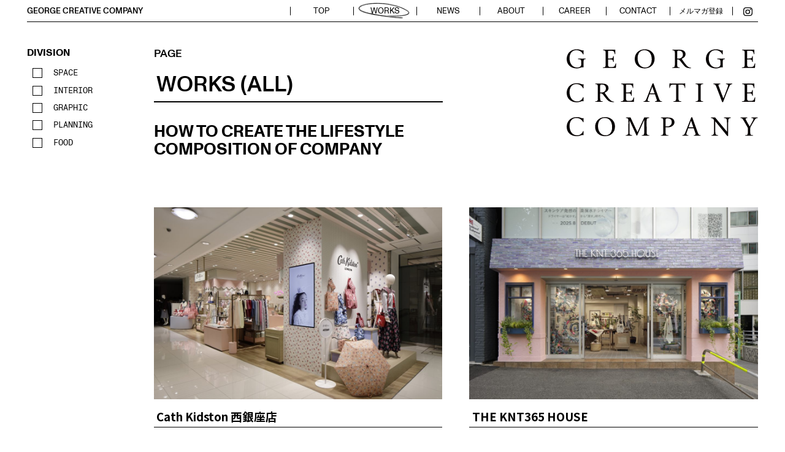

--- FILE ---
content_type: text/html; charset=UTF-8
request_url: https://georgecc.com/works/
body_size: 21960
content:
<!doctype html>
<html lang="ja" prefix="og: http://ogp.me/ns#">
<head>
  <meta charset="UTF-8">
  <meta name="viewport" content="width=device-width, initial-scale=1">
  <meta http-equiv="X-UA-Compatible" content="IE=edge">

  <!-- Global site tag (gtag.js) - Google Analytics -->
  <script async src="https://www.googletagmanager.com/gtag/js?id=UA-142496300-1"></script>
  <script>
    window.dataLayer = window.dataLayer || [];
    function gtag(){dataLayer.push(arguments);}
    gtag('js', new Date());

    gtag('config', 'UA-142496300-1');
  </script>

  <title>WORKS | GEORGE CREATIVE COMPANY</title>

<!-- This site is optimized with the Yoast SEO plugin v10.1.3 - https://yoast.com/wordpress/plugins/seo/ -->
<link rel="canonical" href="https://georgecc.com/works/" />
<link rel="next" href="https://georgecc.com/works/page/2/" />
<meta property="og:locale" content="ja_JP" />
<meta property="og:type" content="object" />
<meta property="og:title" content="WORKS | GEORGE CREATIVE COMPANY" />
<meta property="og:url" content="https://georgecc.com/works/" />
<meta property="og:site_name" content="GEORGE CREATIVE COMPANY" />
<meta property="og:image" content="https://georgecc.com/admin/wp-content/uploads/2019/05/ogp.jpg" />
<meta property="og:image:secure_url" content="https://georgecc.com/admin/wp-content/uploads/2019/05/ogp.jpg" />
<meta property="og:image:width" content="1200" />
<meta property="og:image:height" content="630" />
<meta name="twitter:card" content="summary_large_image" />
<meta name="twitter:title" content="WORKS | GEORGE CREATIVE COMPANY" />
<meta name="twitter:image" content="https://georgecc.com/admin/wp-content/uploads/2019/05/ogp.jpg" />
<!-- / Yoast SEO plugin. -->

<link rel='dns-prefetch' href='//code.jquery.com' />
<link rel='dns-prefetch' href='//cdnjs.cloudflare.com' />
<link rel='dns-prefetch' href='//s.w.org' />
<link rel='stylesheet' id='georgecc-style-css'  href='https://georgecc.com/admin/wp-content/themes/georgecc/assets/css/style.css?ver=202601150417' type='text/css' media='all' />
<link rel="preload"  href='https://georgecc.com/admin/wp-content/themes/georgecc/assets/fonts/monument-grotesk-regular.woff' as="font" type="font/woff" crossorigin="anonymous" />
<link rel="preload"  href='https://georgecc.com/admin/wp-content/themes/georgecc/assets/fonts/monument-grotesk-medium.woff' as="font" type="font/woff" crossorigin="anonymous" />
<link rel="preload"  href='https://georgecc.com/admin/wp-content/themes/georgecc/assets/fonts/monument-grotesk-bold.woff' as="font" type="font/woff" crossorigin="anonymous" />
<link rel="preload"  href='https://georgecc.com/admin/wp-content/themes/georgecc/assets/fonts/monument-grotesk-mono-regular-mono.woff' as="font" type="font/woff" crossorigin="anonymous" />
<!--[if lt IE 9]>
<script type='text/javascript' src='//cdnjs.cloudflare.com/ajax/libs/html5shiv/3.7.3/html5shiv.min.js?ver=3.7.3'></script>
<![endif]-->
<link rel="shortcut icon" type="image/x-icon" href="https://georgecc.com/admin/wp-content/themes/georgecc/assets/images/favicon.ico">

</head>

<body id="body" class="archive post-type-archive post-type-archive-works is-chrome is-osx p-archive-works">

<div class="l-wrapper" id="wrapper">

<header class="l-header" id="header" role="banner">
  <div class="l-header__inner">

    
    <div class="l-header__sitename"><a href="https://georgecc.com">GEORGE CREATIVE COMPANY</a></div>

    <nav id="js-nav" class="l-header__nav">
      <button class="l-header__nav_button js-navBtn" type="button" aria-controls="nav-menu" aria-expanded="false">Open Menu</button>
      <div class="l-header__nav_inner js-100vh">
        <div class="l-header__nav_label">MENU</div>
        <ul class="l-header__nav_list">
          <li class="top "><a href="https://georgecc.com/">TOP</a></li><li class="works is-active"><a href="https://georgecc.com/works/">WORKS</a></li><li class="news "><a href="https://georgecc.com/news/">NEWS</a></li><li class="about "><a href="https://georgecc.com/about/">ABOUT</a></li><li class="career "><a href="https://georgecc.com/career/">CAREER</a></li><li class="contact "><a href="https://georgecc.com/contact/">CONTACT</a></li><li class="mail-magazine "><a href="https://georgecc.com/mail-magazine/">メルマガ登録</a></li>
        </ul>
        <div class="l-header__sns">
          <a class="l-header__sns_item" href="https://instagram.com/george_creative_company" target="_blank" rel="noopener noreferrer"><svg class="l-header__sns_icon"><use xlink:href="#svg-instagram"></use></svg><span class="l-header__sns_label">INSTAGRAM</span></a>
        </div>
        <button class="l-header__nav_close js-navBtn" type="button" aria-controls="nav-menu" aria-expanded="false">Close</button>

        <div class="u-pc-hide">
          
<div id="" class="c-division  is-nav">
  <div class="c-division__label">DIVISION</div>
  <ul class="c-division__list">
    <li><a href="https://georgecc.com/division/space/">SPACE</a></li><li><a href="https://georgecc.com/division/interior/">INTERIOR</a></li><li><a href="https://georgecc.com/division/graphic/">GRAPHIC</a></li><li><a href="https://georgecc.com/division/planning/">PLANNING</a></li><li><a href="https://georgecc.com/division/food/">FOOD</a></li>  </ul>
</div>

        </div>
      </div>
    </nav>
  </div>

  <div class="l-header__logo">
    <img src="https://georgecc.com/admin/wp-content/themes/georgecc/assets/images/logo.svg" alt="GEORGE CREATIVE COMPANY">
  </div>
</header>

<main class="l-main" id="main">
  
  <div id="js-division-in-sp" style="position:relative;top:-7.46667vw;"></div>
    
<div id="js-division" class="c-division ">
  <div class="c-division__label">DIVISION</div>
  <ul class="c-division__list">
    <li><a href="https://georgecc.com/division/space/">SPACE</a></li><li><a href="https://georgecc.com/division/interior/">INTERIOR</a></li><li><a href="https://georgecc.com/division/graphic/">GRAPHIC</a></li><li><a href="https://georgecc.com/division/planning/">PLANNING</a></li><li><a href="https://georgecc.com/division/food/">FOOD</a></li>  </ul>
</div>
  <section>
    <div class="l-outer">
      <div class="l-container">
        <header class="c-pageHead">
          <h1 class="c-pageHead__title">
            <span>PAGE </span>WORKS (ALL)          </h1>
                      <div class="c-pageHead__text">
              <p>HOW TO CREATE THE LIFESTYLE <br>COMPOSITION OF COMPANY</p>
            </div>
                  </header>

                <div class="c-worksList">
          
<article class="c-worksList__item">
  <div class="c-worksList__image">
    <a href="https://georgecc.com/works/cathkidstonnishiginza/">
              <img class="lazyload"
          src="https://georgecc.com/admin/wp-content/uploads/2025/11/73891b6c3e63f2c2bee5010ec7ce4104-240x160.jpg"
          data-src="https://georgecc.com/admin/wp-content/uploads/2025/11/73891b6c3e63f2c2bee5010ec7ce4104-610x406.jpg"
          data-srcset="https://georgecc.com/admin/wp-content/uploads/2025/11/73891b6c3e63f2c2bee5010ec7ce4104-610x406.jpg 750w, https://georgecc.com/admin/wp-content/uploads/2025/11/73891b6c3e63f2c2bee5010ec7ce4104-1060x706.jpg" />
          </a>
  </div>
  <div class="c-worksList__content">
    <h3 class="c-worksList__title ">
      <a href="https://georgecc.com/works/cathkidstonnishiginza/">Cath Kidston 西銀座店</a>
    </h3>
    
<div class="c-worksInfo">
  <div class="c-worksInfo__table">
    <dl>
      <dt>Type</dt>
      <dd>SHOP / TOKYO</dd>
      <dt>Client</dt>
      <dd class="client">StylingLife Holdings Inc.</dd>
      <dt>Year</dt>
      <dd>2025.10</dd>
    </dl>
  </div>
  <div class="c-worksInfo__division">
    <span class="u-hidden">DIVISION</span>
    <ul>
      <li class="is-active circle3">SPACE</li><li class="is-active circle4">INTERIOR</li><li class="is-active circle2">GRAPHIC</li><li class="is-active circle5">PLANNING</li><li aria-hidden="true">FOOD</li>      <li aria-hidden="true">-</li>
    </ul>
  </div>
</div>
  </div>
</article>

<article class="c-worksList__item">
  <div class="c-worksList__image">
    <a href="https://georgecc.com/works/the-knt365-house/">
              <img class="lazyload"
          src="https://georgecc.com/admin/wp-content/uploads/2025/11/20250930_THE-KNT-365-HOUSE_01-240x160.jpg"
          data-src="https://georgecc.com/admin/wp-content/uploads/2025/11/20250930_THE-KNT-365-HOUSE_01-610x406.jpg"
          data-srcset="https://georgecc.com/admin/wp-content/uploads/2025/11/20250930_THE-KNT-365-HOUSE_01-610x406.jpg 750w, https://georgecc.com/admin/wp-content/uploads/2025/11/20250930_THE-KNT-365-HOUSE_01-1060x706.jpg" />
          </a>
  </div>
  <div class="c-worksList__content">
    <h3 class="c-worksList__title ">
      <a href="https://georgecc.com/works/the-knt365-house/">THE KNT365 HOUSE</a>
    </h3>
    
<div class="c-worksInfo">
  <div class="c-worksInfo__table">
    <dl>
      <dt>Type</dt>
      <dd>SHOP / TOKYO</dd>
      <dt>Client</dt>
      <dd class="client">StylingLife Holdings Inc.</dd>
      <dt>Year</dt>
      <dd>2025.09</dd>
    </dl>
  </div>
  <div class="c-worksInfo__division">
    <span class="u-hidden">DIVISION</span>
    <ul>
      <li class="is-active circle5">SPACE</li><li class="is-active circle1">INTERIOR</li><li class="is-active circle4">GRAPHIC</li><li class="is-active circle3">PLANNING</li><li aria-hidden="true">FOOD</li>      <li aria-hidden="true">-</li>
    </ul>
  </div>
</div>
  </div>
</article>

<article class="c-worksList__item">
  <div class="c-worksList__image">
    <a href="https://georgecc.com/works/cathkidstonfukuoka/">
              <img class="lazyload"
          src="https://georgecc.com/admin/wp-content/uploads/2025/11/ba5542a58fe4d89eb4c9725f41ebf9af-240x160.jpg"
          data-src="https://georgecc.com/admin/wp-content/uploads/2025/11/ba5542a58fe4d89eb4c9725f41ebf9af-610x406.jpg"
          data-srcset="https://georgecc.com/admin/wp-content/uploads/2025/11/ba5542a58fe4d89eb4c9725f41ebf9af-610x406.jpg 750w, https://georgecc.com/admin/wp-content/uploads/2025/11/ba5542a58fe4d89eb4c9725f41ebf9af-1060x706.jpg" />
          </a>
  </div>
  <div class="c-worksList__content">
    <h3 class="c-worksList__title ">
      <a href="https://georgecc.com/works/cathkidstonfukuoka/">Cath Kidston 天神地下街店</a>
    </h3>
    
<div class="c-worksInfo">
  <div class="c-worksInfo__table">
    <dl>
      <dt>Type</dt>
      <dd>SHOP / FUKUOKA</dd>
      <dt>Client</dt>
      <dd class="client">StylingLife Holdings Inc.</dd>
      <dt>Year</dt>
      <dd>2025.9</dd>
    </dl>
  </div>
  <div class="c-worksInfo__division">
    <span class="u-hidden">DIVISION</span>
    <ul>
      <li class="is-active circle2">SPACE</li><li class="is-active circle1">INTERIOR</li><li class="is-active circle5">GRAPHIC</li><li class="is-active circle3">PLANNING</li><li aria-hidden="true">FOOD</li>      <li aria-hidden="true">-</li>
    </ul>
  </div>
</div>
  </div>
</article>

<article class="c-worksList__item">
  <div class="c-worksList__image">
    <a href="https://georgecc.com/works/cathkidstonosaka/">
              <img class="lazyload"
          src="https://georgecc.com/admin/wp-content/uploads/2025/11/e8bd9c3cd99c3fced9eafcc9b34f1b3e-240x160.jpg"
          data-src="https://georgecc.com/admin/wp-content/uploads/2025/11/e8bd9c3cd99c3fced9eafcc9b34f1b3e-610x406.jpg"
          data-srcset="https://georgecc.com/admin/wp-content/uploads/2025/11/e8bd9c3cd99c3fced9eafcc9b34f1b3e-610x406.jpg 750w, https://georgecc.com/admin/wp-content/uploads/2025/11/e8bd9c3cd99c3fced9eafcc9b34f1b3e-1060x706.jpg" />
          </a>
  </div>
  <div class="c-worksList__content">
    <h3 class="c-worksList__title ">
      <a href="https://georgecc.com/works/cathkidstonosaka/">Cath Kidston ルクア大阪店</a>
    </h3>
    
<div class="c-worksInfo">
  <div class="c-worksInfo__table">
    <dl>
      <dt>Type</dt>
      <dd>SHOP / OSAKA</dd>
      <dt>Client</dt>
      <dd class="client">StylingLife Holdings Inc.</dd>
      <dt>Year</dt>
      <dd>2025.08</dd>
    </dl>
  </div>
  <div class="c-worksInfo__division">
    <span class="u-hidden">DIVISION</span>
    <ul>
      <li class="is-active circle4">SPACE</li><li class="is-active circle2">INTERIOR</li><li class="is-active circle3">GRAPHIC</li><li class="is-active circle5">PLANNING</li><li aria-hidden="true">FOOD</li>      <li aria-hidden="true">-</li>
    </ul>
  </div>
</div>
  </div>
</article>

<article class="c-worksList__item">
  <div class="c-worksList__image">
    <a href="https://georgecc.com/works/cathkidstonomotesando/">
              <img class="lazyload"
          src="https://georgecc.com/admin/wp-content/uploads/2025/08/thumbnail_1060px-x-706px-240x160.jpg"
          data-src="https://georgecc.com/admin/wp-content/uploads/2025/08/thumbnail_1060px-x-706px-610x406.jpg"
          data-srcset="https://georgecc.com/admin/wp-content/uploads/2025/08/thumbnail_1060px-x-706px-610x406.jpg 750w, https://georgecc.com/admin/wp-content/uploads/2025/08/thumbnail_1060px-x-706px.jpg" />
          </a>
  </div>
  <div class="c-worksList__content">
    <h3 class="c-worksList__title ">
      <a href="https://georgecc.com/works/cathkidstonomotesando/">Cath Kidston表参道店</a>
    </h3>
    
<div class="c-worksInfo">
  <div class="c-worksInfo__table">
    <dl>
      <dt>Type</dt>
      <dd>SHOP / TOKYO</dd>
      <dt>Client</dt>
      <dd class="client">StylingLife Holdings Inc.</dd>
      <dt>Year</dt>
      <dd>2025.03</dd>
    </dl>
  </div>
  <div class="c-worksInfo__division">
    <span class="u-hidden">DIVISION</span>
    <ul>
      <li class="is-active circle1">SPACE</li><li class="is-active circle3">INTERIOR</li><li class="is-active circle4">GRAPHIC</li><li class="is-active circle5">PLANNING</li><li aria-hidden="true">FOOD</li>      <li aria-hidden="true">-</li>
    </ul>
  </div>
</div>
  </div>
</article>

<article class="c-worksList__item">
  <div class="c-worksList__image">
    <a href="https://georgecc.com/works/%e3%82%b7%e3%83%a5%e3%82%a4%e3%83%ad/">
              <img class="lazyload"
          src="https://georgecc.com/admin/wp-content/uploads/2023/04/63A2272-240x160.jpg"
          data-src="https://georgecc.com/admin/wp-content/uploads/2023/04/63A2272-610x406.jpg"
          data-srcset="https://georgecc.com/admin/wp-content/uploads/2023/04/63A2272-610x406.jpg 750w, https://georgecc.com/admin/wp-content/uploads/2023/04/63A2272-1060x706.jpg" />
          </a>
  </div>
  <div class="c-worksList__content">
    <h3 class="c-worksList__title ">
      <a href="https://georgecc.com/works/%e3%82%b7%e3%83%a5%e3%82%a4%e3%83%ad/">シュイロ</a>
    </h3>
    
<div class="c-worksInfo">
  <div class="c-worksInfo__table">
    <dl>
      <dt>Type</dt>
      <dd>SHOP/KYOTO</dd>
      <dt>Client</dt>
      <dd class="client">(株)バイタルフォース研究所</dd>
      <dt>Year</dt>
      <dd>2023.4</dd>
    </dl>
  </div>
  <div class="c-worksInfo__division">
    <span class="u-hidden">DIVISION</span>
    <ul>
      <li class="is-active circle5">SPACE</li><li class="is-active circle4">INTERIOR</li><li class="is-active circle2">GRAPHIC</li><li class="is-active circle1">PLANNING</li><li class="is-active circle3">FOOD</li>      <li aria-hidden="true">-</li>
    </ul>
  </div>
</div>
  </div>
</article>

<article class="c-worksList__item">
  <div class="c-worksList__image">
    <a href="https://georgecc.com/works/yanmar-marche-tokyo/">
              <img class="lazyload"
          src="https://georgecc.com/admin/wp-content/uploads/2023/08/230110_YANMAR3291-1-240x160.jpg"
          data-src="https://georgecc.com/admin/wp-content/uploads/2023/08/230110_YANMAR3291-1-610x406.jpg"
          data-srcset="https://georgecc.com/admin/wp-content/uploads/2023/08/230110_YANMAR3291-1-610x406.jpg 750w, https://georgecc.com/admin/wp-content/uploads/2023/08/230110_YANMAR3291-1-1060x706.jpg" />
          </a>
  </div>
  <div class="c-worksList__content">
    <h3 class="c-worksList__title ">
      <a href="https://georgecc.com/works/yanmar-marche-tokyo/">YANMAR MARCHÉ TOKYO</a>
    </h3>
    
<div class="c-worksInfo">
  <div class="c-worksInfo__table">
    <dl>
      <dt>Type</dt>
      <dd>SHOP/TOKYO</dd>
      <dt>Client</dt>
      <dd class="client">ヤンマーマルシェ株式会社</dd>
      <dt>Year</dt>
      <dd>2023.1</dd>
    </dl>
  </div>
  <div class="c-worksInfo__division">
    <span class="u-hidden">DIVISION</span>
    <ul>
      <li class="is-active circle4">SPACE</li><li aria-hidden="true">INTERIOR</li><li class="is-active circle5">GRAPHIC</li><li aria-hidden="true">PLANNING</li><li aria-hidden="true">FOOD</li>      <li aria-hidden="true">-</li>
    </ul>
  </div>
</div>
  </div>
</article>

<article class="c-worksList__item">
  <div class="c-worksList__image">
    <a href="https://georgecc.com/works/gift-of-a-letter/">
              <img class="lazyload"
          src="https://georgecc.com/admin/wp-content/uploads/2023/04/09-240x160.jpg"
          data-src="https://georgecc.com/admin/wp-content/uploads/2023/04/09-610x406.jpg"
          data-srcset="https://georgecc.com/admin/wp-content/uploads/2023/04/09-610x406.jpg 750w, https://georgecc.com/admin/wp-content/uploads/2023/04/09.jpg" />
          </a>
  </div>
  <div class="c-worksList__content">
    <h3 class="c-worksList__title is-en">
      <a href="https://georgecc.com/works/gift-of-a-letter/">Gift of a Letter</a>
    </h3>
    
<div class="c-worksInfo">
  <div class="c-worksInfo__table">
    <dl>
      <dt>Type</dt>
      <dd>EVENT/TOKYO</dd>
      <dt>Client</dt>
      <dd class="client">日本郵便株式会社</dd>
      <dt>Year</dt>
      <dd>2022.12</dd>
    </dl>
  </div>
  <div class="c-worksInfo__division">
    <span class="u-hidden">DIVISION</span>
    <ul>
      <li aria-hidden="true">SPACE</li><li class="is-active circle2">INTERIOR</li><li class="is-active circle1">GRAPHIC</li><li aria-hidden="true">PLANNING</li><li aria-hidden="true">FOOD</li>      <li aria-hidden="true">-</li>
    </ul>
  </div>
</div>
  </div>
</article>
        </div>
        <div class="c-pagination"><span class="c-pagination__prev"></span><span>PAGE 1/12</span><span class="c-pagination__next"><a class="c-button next" href="?paged=2">NEXT <svg><use xlink:href="#svg-arrow"></use></svg></a></span></div>
      </div>
    </div>
  </section>


</main><!-- /#main -->

<footer class="l-footer" id="footer">
  <div class="l-outer">

          <div class="l-footer__link">
        <a href="https://georgecc.com/vol1_brandbook2017.pdf" target="_blank" rel="noopener noreferrer">Brand book vol.1</a> <a href="https://georgecc.com/vol2_brandbook2018.pdf" target="_blank" rel="noopener noreferrer">Brand book vol.2</a> <a href="https://georgecc.com/georgecc_brandbook_vol3.pdf" target="_blank" rel="noopener noreferrer">Brand book vol.3</a> 
        <a href="https://georgecc.com/privacy-policy/">Privacy Policy</a>

      </div>
    <!-- /top_footerlinks -->

    <div class="l-footer__copyright">
      Copyright  GEORGE CREATIVE COMPANY, All rights reserved.
    </div>

    <div class="l-footer__pagetop">
      <a href="#body" title="トップに戻る">Go to Page Top</a>
    </div>
  </div>
</footer>

</div><!-- /#wrapper -->


<svg aria-hidden="true" style="position: absolute; width: 0; height: 0; overflow: hidden;" version="1.1" xmlns="http://www.w3.org/2000/svg" xmlns:xlink="http://www.w3.org/1999/xlink">
<defs>

<symbol id="svg-arrow" viewBox="0 0 19.20711 15.70711">
  <title></title>
  <line y1="7.85355" x2="18" y2="7.85355"/>
  <polyline fill="none" points="11 0.354 18.5 7.854 11 15.354"/>
</symbol>

<symbol id="svg-instagram" viewBox="0 0 15.99495 15.99495">
  <title>Instagram</title>
  <path d="M7.99749,0c-2.172,0-2.44435.00921-3.29736.04813a5.86913,5.86913,0,0,0-1.9413.37174,3.91989,3.91989,0,0,0-1.41654.92242A3.91989,3.91989,0,0,0,.41987,2.75883a5.86913,5.86913,0,0,0-.37174,1.9413C.00921,5.55314,0,5.82549,0,7.99749s.00921,2.44432.04813,3.29734a5.86924,5.86924,0,0,0,.37174,1.9413,3.92005,3.92005,0,0,0,.92242,1.41654,3.92047,3.92047,0,0,0,1.41654.92244,5.87022,5.87022,0,0,0,1.9413.37172c.853.03892,1.12536.04812,3.29736.04812s2.44432-.0092,3.29734-.04812a5.87033,5.87033,0,0,0,1.9413-.37172,4.08934,4.08934,0,0,0,2.339-2.339,5.87033,5.87033,0,0,0,.37172-1.9413c.03892-.853.04812-1.12537.04812-3.29734s-.0092-2.44435-.04812-3.29736a5.87022,5.87022,0,0,0-.37172-1.9413,3.92047,3.92047,0,0,0-.92244-1.41654A3.92005,3.92005,0,0,0,13.23613.41987a5.86924,5.86924,0,0,0-1.9413-.37174C10.44181.00921,10.16946,0,7.99749,0Zm0,1.441c2.1354,0,2.38835.00816,3.23165.04664a4.42453,4.42453,0,0,1,1.485.27536,2.47757,2.47757,0,0,1,.91955.59826,2.47744,2.47744,0,0,1,.59826.91955,4.42453,4.42453,0,0,1,.27536,1.485c.03848.8433.04664,1.09625.04664,3.23168s-.00816,2.38835-.04664,3.23165a4.42453,4.42453,0,0,1-.27536,1.485A2.64868,2.64868,0,0,1,12.71416,14.232a4.42453,4.42453,0,0,1-1.485.27536c-.84317.03848-1.09609.04664-3.23165.04664s-2.38847-.00816-3.23168-.04664a4.42453,4.42453,0,0,1-1.485-.27536,2.47744,2.47744,0,0,1-.91955-.59826,2.47794,2.47794,0,0,1-.59826-.91955,4.42453,4.42453,0,0,1-.27536-1.485c-.03848-.8433-.04664-1.09625-.04664-3.23165s.00816-2.38838.04664-3.23168a4.42453,4.42453,0,0,1,.27536-1.485,2.47757,2.47757,0,0,1,.59826-.91955A2.47757,2.47757,0,0,1,3.28079,1.763a4.42453,4.42453,0,0,1,1.485-.27536c.8433-.03848,1.09625-.04664,3.23168-.04664Z"/>
  <path d="M7.742,10.93327A2.68025,2.68025,0,1,1,10.42219,8.253,2.68025,2.68025,0,0,1,7.742,10.93327Zm0-6.80929A4.129,4.129,0,1,0,11.871,8.253,4.129,4.129,0,0,0,7.742,4.124Z"/>
  <path d="M13.41935,3.60787A1.03226,1.03226,0,1,1,12.38708,2.5756a1.03224,1.03224,0,0,1,1.03227,1.03227"/>
</symbol>

</defs>
</svg>

<script type='text/javascript' integrity="sha256-FgpCb/KJQlLNfOu91ta32o/NMZxltwRo8QtmkMRdAu8=" crossorigin="anonymous" src='//code.jquery.com/jquery-3.3.1.min.js'></script>
<script type='text/javascript' src='https://georgecc.com/admin/wp-content/themes/georgecc/assets/js/script.js?ver=202601150417'></script>

</body>
</html>


--- FILE ---
content_type: text/css
request_url: https://georgecc.com/admin/wp-content/themes/georgecc/assets/css/style.css?ver=202601150417
body_size: 64170
content:
@charset "UTF-8";@import url(https://fonts.googleapis.com/css?family=Noto+Sans+JP:400,700&display=swap&subset=japanese);html{font-family:sans-serif;-webkit-text-size-adjust:100%;-ms-text-size-adjust:100%}body{margin:0}article,aside,details,figcaption,figure,footer,header,main,menu,nav,section,summary{display:block}audio,canvas,progress,video{display:inline-block;vertical-align:baseline}audio:not([controls]){display:none;height:0}[hidden],template{display:none}a{background-color:transparent}a:active,a:hover{outline:0}abbr[title]{border-bottom:1px dotted}b,strong{font-weight:700}dfn{font-style:italic}h1{font-size:2em;margin:.67em 0}mark{background:#ff0;color:#000}small{font-size:80%}sub,sup{font-size:75%;line-height:0;position:relative;vertical-align:baseline}sup{top:-.5em}sub{bottom:-.25em}img{border:0}svg:not(:root){overflow:hidden}figure{margin:1em 40px}hr{box-sizing:content-box;height:0}pre{overflow:auto}code,kbd,pre,samp{font-family:monospace,monospace;font-size:1em}button,input,optgroup,select,textarea{color:inherit;font:inherit;margin:0}button{overflow:visible}button,select{text-transform:none}button,html input[type=button],input[type=reset],input[type=submit]{-webkit-appearance:button;cursor:pointer}button[disabled],html input[disabled]{cursor:default}button::-moz-focus-inner,input::-moz-focus-inner{border:0;padding:0}input{line-height:normal}input[type=checkbox],input[type=radio]{box-sizing:border-box;padding:0}input[type=number]::-webkit-inner-spin-button,input[type=number]::-webkit-outer-spin-button{height:auto}input[type=search]::-webkit-search-cancel-button,input[type=search]::-webkit-search-decoration{-webkit-appearance:none}fieldset{border:1px solid silver;margin:0 2px;padding:.35em .625em .75em}legend{border:0;padding:0}textarea{overflow:auto}optgroup{font-weight:700}table{border-collapse:collapse;border-spacing:0}td,th{padding:0}@font-face{font-family:'Monument Grotesk Regular';src:url(../fonts/monument-grotesk-regular.woff) format("woff");font-weight:400;font-style:normal;font-display:swap}@font-face{font-family:'Monument Grotesk Medium';src:url(../fonts/monument-grotesk-medium.woff) format("woff");font-weight:500;font-style:normal;font-display:swap}@font-face{font-family:'Monument Grotesk Bold';src:url(../fonts/monument-grotesk-bold.woff) format("woff");font-weight:700;font-style:normal;font-display:swap}@font-face{font-family:'Monument Grotesk Mono';src:url(../fonts/monument-grotesk-mono-regular-mono.woff) format("woff");font-weight:400;font-style:normal;font-display:swap}@keyframes slide-in{0%{opacity:0;transform:translateX(-100%)}100%{opacity:1;transform:translateX(0)}}@keyframes slide-out{0%{opacity:1;transform:translateX(0)}100%{opacity:0;transform:translateX(-100%)}}@keyframes short-slide-in{0%{opacity:0;transform:translateX(-20%)}80%{opacity:1}100%{opacity:1;transform:translateX(0)}}@keyframes slide-up{0%{opacity:0;transform:translateY(60%)}80%{opacity:1}100%{opacity:1;transform:translateY(0)}}.swiper-container{margin:0 auto;position:relative;overflow:hidden;list-style:none;padding:0;z-index:1}.swiper-container-no-flexbox .swiper-slide{float:left}.swiper-container-vertical>.swiper-wrapper{-ms-flex-direction:column;flex-direction:column}.swiper-wrapper{position:relative;width:100%;height:100%;z-index:1;display:-ms-flexbox;display:flex;transition-property:transform;box-sizing:content-box}.swiper-container-android .swiper-slide,.swiper-wrapper{transform:translate3d(0,0,0)}.swiper-container-multirow>.swiper-wrapper{-ms-flex-wrap:wrap;flex-wrap:wrap}.swiper-container-free-mode>.swiper-wrapper{transition-timing-function:ease-out;margin:0 auto}.swiper-slide{-ms-flex-negative:0;flex-shrink:0;width:100%;height:100%;position:relative;transition-property:transform}.swiper-slide-invisible-blank{visibility:hidden}.swiper-container-autoheight,.swiper-container-autoheight .swiper-slide{height:auto}.swiper-container-autoheight .swiper-wrapper{-ms-flex-align:start;align-items:flex-start;transition-property:transform,height}.swiper-container-3d{perspective:1200px}.swiper-container-3d .swiper-cube-shadow,.swiper-container-3d .swiper-slide,.swiper-container-3d .swiper-slide-shadow-bottom,.swiper-container-3d .swiper-slide-shadow-left,.swiper-container-3d .swiper-slide-shadow-right,.swiper-container-3d .swiper-slide-shadow-top,.swiper-container-3d .swiper-wrapper{transform-style:preserve-3d}.swiper-container-3d .swiper-slide-shadow-bottom,.swiper-container-3d .swiper-slide-shadow-left,.swiper-container-3d .swiper-slide-shadow-right,.swiper-container-3d .swiper-slide-shadow-top{position:absolute;left:0;top:0;width:100%;height:100%;pointer-events:none;z-index:10}.swiper-container-3d .swiper-slide-shadow-left{background-image:linear-gradient(to left,rgba(0,0,0,.5),transparent)}.swiper-container-3d .swiper-slide-shadow-right{background-image:linear-gradient(to right,rgba(0,0,0,.5),transparent)}.swiper-container-3d .swiper-slide-shadow-top{background-image:linear-gradient(to top,rgba(0,0,0,.5),transparent)}.swiper-container-3d .swiper-slide-shadow-bottom{background-image:linear-gradient(to bottom,rgba(0,0,0,.5),transparent)}.swiper-container-wp8-horizontal,.swiper-container-wp8-horizontal>.swiper-wrapper{-ms-touch-action:pan-y;touch-action:pan-y}.swiper-container-wp8-vertical,.swiper-container-wp8-vertical>.swiper-wrapper{-ms-touch-action:pan-x;touch-action:pan-x}.swiper-button-next,.swiper-button-prev{position:absolute;top:50%;width:27px;height:44px;margin-top:-22px;z-index:10;cursor:pointer;background-size:27px 44px;background-position:center;background-repeat:no-repeat}.swiper-button-next.swiper-button-disabled,.swiper-button-prev.swiper-button-disabled{opacity:.35;cursor:auto;pointer-events:none}.swiper-button-prev,.swiper-container-rtl .swiper-button-next{background-image:url("data:image/svg+xml;charset=utf-8,%3Csvg%20xmlns%3D'http%3A%2F%2Fwww.w3.org%2F2000%2Fsvg'%20viewBox%3D'0%200%2027%2044'%3E%3Cpath%20d%3D'M0%2C22L22%2C0l2.1%2C2.1L4.2%2C22l19.9%2C19.9L22%2C44L0%2C22L0%2C22L0%2C22z'%20fill%3D'%23007aff'%2F%3E%3C%2Fsvg%3E");left:10px;right:auto}.swiper-button-next,.swiper-container-rtl .swiper-button-prev{background-image:url("data:image/svg+xml;charset=utf-8,%3Csvg%20xmlns%3D'http%3A%2F%2Fwww.w3.org%2F2000%2Fsvg'%20viewBox%3D'0%200%2027%2044'%3E%3Cpath%20d%3D'M27%2C22L27%2C22L5%2C44l-2.1-2.1L22.8%2C22L2.9%2C2.1L5%2C0L27%2C22L27%2C22z'%20fill%3D'%23007aff'%2F%3E%3C%2Fsvg%3E");right:10px;left:auto}.swiper-button-prev.swiper-button-white,.swiper-container-rtl .swiper-button-next.swiper-button-white{background-image:url("data:image/svg+xml;charset=utf-8,%3Csvg%20xmlns%3D'http%3A%2F%2Fwww.w3.org%2F2000%2Fsvg'%20viewBox%3D'0%200%2027%2044'%3E%3Cpath%20d%3D'M0%2C22L22%2C0l2.1%2C2.1L4.2%2C22l19.9%2C19.9L22%2C44L0%2C22L0%2C22L0%2C22z'%20fill%3D'%23ffffff'%2F%3E%3C%2Fsvg%3E")}.swiper-button-next.swiper-button-white,.swiper-container-rtl .swiper-button-prev.swiper-button-white{background-image:url("data:image/svg+xml;charset=utf-8,%3Csvg%20xmlns%3D'http%3A%2F%2Fwww.w3.org%2F2000%2Fsvg'%20viewBox%3D'0%200%2027%2044'%3E%3Cpath%20d%3D'M27%2C22L27%2C22L5%2C44l-2.1-2.1L22.8%2C22L2.9%2C2.1L5%2C0L27%2C22L27%2C22z'%20fill%3D'%23ffffff'%2F%3E%3C%2Fsvg%3E")}.swiper-button-prev.swiper-button-black,.swiper-container-rtl .swiper-button-next.swiper-button-black{background-image:url("data:image/svg+xml;charset=utf-8,%3Csvg%20xmlns%3D'http%3A%2F%2Fwww.w3.org%2F2000%2Fsvg'%20viewBox%3D'0%200%2027%2044'%3E%3Cpath%20d%3D'M0%2C22L22%2C0l2.1%2C2.1L4.2%2C22l19.9%2C19.9L22%2C44L0%2C22L0%2C22L0%2C22z'%20fill%3D'%23000000'%2F%3E%3C%2Fsvg%3E")}.swiper-button-next.swiper-button-black,.swiper-container-rtl .swiper-button-prev.swiper-button-black{background-image:url("data:image/svg+xml;charset=utf-8,%3Csvg%20xmlns%3D'http%3A%2F%2Fwww.w3.org%2F2000%2Fsvg'%20viewBox%3D'0%200%2027%2044'%3E%3Cpath%20d%3D'M27%2C22L27%2C22L5%2C44l-2.1-2.1L22.8%2C22L2.9%2C2.1L5%2C0L27%2C22L27%2C22z'%20fill%3D'%23000000'%2F%3E%3C%2Fsvg%3E")}.swiper-button-lock{display:none}.swiper-pagination{position:absolute;text-align:center;transition:.3s opacity;transform:translate3d(0,0,0);z-index:10}.swiper-pagination.swiper-pagination-hidden{opacity:0}.swiper-container-horizontal>.swiper-pagination-bullets,.swiper-pagination-custom,.swiper-pagination-fraction{bottom:10px;left:0;width:100%}.swiper-pagination-bullets-dynamic{overflow:hidden;font-size:0}.swiper-pagination-bullets-dynamic .swiper-pagination-bullet{transform:scale(.33);position:relative}.swiper-pagination-bullets-dynamic .swiper-pagination-bullet-active{transform:scale(1)}.swiper-pagination-bullets-dynamic .swiper-pagination-bullet-active-main{transform:scale(1)}.swiper-pagination-bullets-dynamic .swiper-pagination-bullet-active-prev{transform:scale(.66)}.swiper-pagination-bullets-dynamic .swiper-pagination-bullet-active-prev-prev{transform:scale(.33)}.swiper-pagination-bullets-dynamic .swiper-pagination-bullet-active-next{transform:scale(.66)}.swiper-pagination-bullets-dynamic .swiper-pagination-bullet-active-next-next{transform:scale(.33)}.swiper-pagination-bullet{width:8px;height:8px;display:inline-block;border-radius:100%;background:#000;opacity:.2}button.swiper-pagination-bullet{border:none;margin:0;padding:0;box-shadow:none;-webkit-appearance:none;-moz-appearance:none;appearance:none}.swiper-pagination-clickable .swiper-pagination-bullet{cursor:pointer}.swiper-pagination-bullet-active{opacity:1;background:#007aff}.swiper-container-vertical>.swiper-pagination-bullets{right:10px;top:50%;transform:translate3d(0,-50%,0)}.swiper-container-vertical>.swiper-pagination-bullets .swiper-pagination-bullet{margin:6px 0;display:block}.swiper-container-vertical>.swiper-pagination-bullets.swiper-pagination-bullets-dynamic{top:50%;transform:translateY(-50%);width:8px}.swiper-container-vertical>.swiper-pagination-bullets.swiper-pagination-bullets-dynamic .swiper-pagination-bullet{display:inline-block;transition:.2s top,.2s -webkit-transform;transition:.2s transform,.2s top;transition:.2s transform,.2s top,.2s -webkit-transform}.swiper-container-horizontal>.swiper-pagination-bullets .swiper-pagination-bullet{margin:0 4px}.swiper-container-horizontal>.swiper-pagination-bullets.swiper-pagination-bullets-dynamic{left:50%;transform:translateX(-50%);white-space:nowrap}.swiper-container-horizontal>.swiper-pagination-bullets.swiper-pagination-bullets-dynamic .swiper-pagination-bullet{transition:.2s left,.2s -webkit-transform;transition:.2s transform,.2s left;transition:.2s transform,.2s left,.2s -webkit-transform}.swiper-container-horizontal.swiper-container-rtl>.swiper-pagination-bullets-dynamic .swiper-pagination-bullet{transition:.2s right,.2s -webkit-transform;transition:.2s transform,.2s right;transition:.2s transform,.2s right,.2s -webkit-transform}.swiper-pagination-progressbar{background:rgba(0,0,0,.25);position:absolute}.swiper-pagination-progressbar .swiper-pagination-progressbar-fill{background:#007aff;position:absolute;left:0;top:0;width:100%;height:100%;transform:scale(0);transform-origin:left top}.swiper-container-rtl .swiper-pagination-progressbar .swiper-pagination-progressbar-fill{transform-origin:right top}.swiper-container-horizontal>.swiper-pagination-progressbar,.swiper-container-vertical>.swiper-pagination-progressbar.swiper-pagination-progressbar-opposite{width:100%;height:4px;left:0;top:0}.swiper-container-horizontal>.swiper-pagination-progressbar.swiper-pagination-progressbar-opposite,.swiper-container-vertical>.swiper-pagination-progressbar{width:4px;height:100%;left:0;top:0}.swiper-pagination-white .swiper-pagination-bullet-active{background:#fff}.swiper-pagination-progressbar.swiper-pagination-white{background:rgba(255,255,255,.25)}.swiper-pagination-progressbar.swiper-pagination-white .swiper-pagination-progressbar-fill{background:#fff}.swiper-pagination-black .swiper-pagination-bullet-active{background:#000}.swiper-pagination-progressbar.swiper-pagination-black{background:rgba(0,0,0,.25)}.swiper-pagination-progressbar.swiper-pagination-black .swiper-pagination-progressbar-fill{background:#000}.swiper-pagination-lock{display:none}.swiper-scrollbar{border-radius:10px;position:relative;-ms-touch-action:none;background:rgba(0,0,0,.1)}.swiper-container-horizontal>.swiper-scrollbar{position:absolute;left:1%;bottom:3px;z-index:50;height:5px;width:98%}.swiper-container-vertical>.swiper-scrollbar{position:absolute;right:3px;top:1%;z-index:50;width:5px;height:98%}.swiper-scrollbar-drag{height:100%;width:100%;position:relative;background:rgba(0,0,0,.5);border-radius:10px;left:0;top:0}.swiper-scrollbar-cursor-drag{cursor:move}.swiper-scrollbar-lock{display:none}.swiper-zoom-container{width:100%;height:100%;display:-ms-flexbox;display:flex;-ms-flex-pack:center;justify-content:center;-ms-flex-align:center;align-items:center;text-align:center}.swiper-zoom-container>canvas,.swiper-zoom-container>img,.swiper-zoom-container>svg{max-width:100%;max-height:100%;object-fit:contain}.swiper-slide-zoomed{cursor:move}.swiper-lazy-preloader{width:42px;height:42px;position:absolute;left:50%;top:50%;margin-left:-21px;margin-top:-21px;z-index:10;transform-origin:50%;animation:swiper-preloader-spin 1s steps(12,end) infinite}.swiper-lazy-preloader:after{display:block;content:'';width:100%;height:100%;background-image:url("data:image/svg+xml;charset=utf-8,%3Csvg%20viewBox%3D'0%200%20120%20120'%20xmlns%3D'http%3A%2F%2Fwww.w3.org%2F2000%2Fsvg'%20xmlns%3Axlink%3D'http%3A%2F%2Fwww.w3.org%2F1999%2Fxlink'%3E%3Cdefs%3E%3Cline%20id%3D'l'%20x1%3D'60'%20x2%3D'60'%20y1%3D'7'%20y2%3D'27'%20stroke%3D'%236c6c6c'%20stroke-width%3D'11'%20stroke-linecap%3D'round'%2F%3E%3C%2Fdefs%3E%3Cg%3E%3Cuse%20xlink%3Ahref%3D'%23l'%20opacity%3D'.27'%2F%3E%3Cuse%20xlink%3Ahref%3D'%23l'%20opacity%3D'.27'%20transform%3D'rotate(30%2060%2C60)'%2F%3E%3Cuse%20xlink%3Ahref%3D'%23l'%20opacity%3D'.27'%20transform%3D'rotate(60%2060%2C60)'%2F%3E%3Cuse%20xlink%3Ahref%3D'%23l'%20opacity%3D'.27'%20transform%3D'rotate(90%2060%2C60)'%2F%3E%3Cuse%20xlink%3Ahref%3D'%23l'%20opacity%3D'.27'%20transform%3D'rotate(120%2060%2C60)'%2F%3E%3Cuse%20xlink%3Ahref%3D'%23l'%20opacity%3D'.27'%20transform%3D'rotate(150%2060%2C60)'%2F%3E%3Cuse%20xlink%3Ahref%3D'%23l'%20opacity%3D'.37'%20transform%3D'rotate(180%2060%2C60)'%2F%3E%3Cuse%20xlink%3Ahref%3D'%23l'%20opacity%3D'.46'%20transform%3D'rotate(210%2060%2C60)'%2F%3E%3Cuse%20xlink%3Ahref%3D'%23l'%20opacity%3D'.56'%20transform%3D'rotate(240%2060%2C60)'%2F%3E%3Cuse%20xlink%3Ahref%3D'%23l'%20opacity%3D'.66'%20transform%3D'rotate(270%2060%2C60)'%2F%3E%3Cuse%20xlink%3Ahref%3D'%23l'%20opacity%3D'.75'%20transform%3D'rotate(300%2060%2C60)'%2F%3E%3Cuse%20xlink%3Ahref%3D'%23l'%20opacity%3D'.85'%20transform%3D'rotate(330%2060%2C60)'%2F%3E%3C%2Fg%3E%3C%2Fsvg%3E");background-position:50%;background-size:100%;background-repeat:no-repeat}.swiper-lazy-preloader-white:after{background-image:url("data:image/svg+xml;charset=utf-8,%3Csvg%20viewBox%3D'0%200%20120%20120'%20xmlns%3D'http%3A%2F%2Fwww.w3.org%2F2000%2Fsvg'%20xmlns%3Axlink%3D'http%3A%2F%2Fwww.w3.org%2F1999%2Fxlink'%3E%3Cdefs%3E%3Cline%20id%3D'l'%20x1%3D'60'%20x2%3D'60'%20y1%3D'7'%20y2%3D'27'%20stroke%3D'%23fff'%20stroke-width%3D'11'%20stroke-linecap%3D'round'%2F%3E%3C%2Fdefs%3E%3Cg%3E%3Cuse%20xlink%3Ahref%3D'%23l'%20opacity%3D'.27'%2F%3E%3Cuse%20xlink%3Ahref%3D'%23l'%20opacity%3D'.27'%20transform%3D'rotate(30%2060%2C60)'%2F%3E%3Cuse%20xlink%3Ahref%3D'%23l'%20opacity%3D'.27'%20transform%3D'rotate(60%2060%2C60)'%2F%3E%3Cuse%20xlink%3Ahref%3D'%23l'%20opacity%3D'.27'%20transform%3D'rotate(90%2060%2C60)'%2F%3E%3Cuse%20xlink%3Ahref%3D'%23l'%20opacity%3D'.27'%20transform%3D'rotate(120%2060%2C60)'%2F%3E%3Cuse%20xlink%3Ahref%3D'%23l'%20opacity%3D'.27'%20transform%3D'rotate(150%2060%2C60)'%2F%3E%3Cuse%20xlink%3Ahref%3D'%23l'%20opacity%3D'.37'%20transform%3D'rotate(180%2060%2C60)'%2F%3E%3Cuse%20xlink%3Ahref%3D'%23l'%20opacity%3D'.46'%20transform%3D'rotate(210%2060%2C60)'%2F%3E%3Cuse%20xlink%3Ahref%3D'%23l'%20opacity%3D'.56'%20transform%3D'rotate(240%2060%2C60)'%2F%3E%3Cuse%20xlink%3Ahref%3D'%23l'%20opacity%3D'.66'%20transform%3D'rotate(270%2060%2C60)'%2F%3E%3Cuse%20xlink%3Ahref%3D'%23l'%20opacity%3D'.75'%20transform%3D'rotate(300%2060%2C60)'%2F%3E%3Cuse%20xlink%3Ahref%3D'%23l'%20opacity%3D'.85'%20transform%3D'rotate(330%2060%2C60)'%2F%3E%3C%2Fg%3E%3C%2Fsvg%3E")}@keyframes swiper-preloader-spin{100%{transform:rotate(360deg)}}.swiper-container .swiper-notification{position:absolute;left:0;top:0;pointer-events:none;opacity:0;z-index:-1000}.swiper-container-fade.swiper-container-free-mode .swiper-slide{transition-timing-function:ease-out}.swiper-container-fade .swiper-slide{pointer-events:none;transition-property:opacity}.swiper-container-fade .swiper-slide .swiper-slide{pointer-events:none}.swiper-container-fade .swiper-slide-active,.swiper-container-fade .swiper-slide-active .swiper-slide-active{pointer-events:auto}.swiper-container-cube{overflow:visible}.swiper-container-cube .swiper-slide{pointer-events:none;-webkit-backface-visibility:hidden;backface-visibility:hidden;z-index:1;visibility:hidden;transform-origin:0 0;width:100%;height:100%}.swiper-container-cube .swiper-slide .swiper-slide{pointer-events:none}.swiper-container-cube.swiper-container-rtl .swiper-slide{transform-origin:100% 0}.swiper-container-cube .swiper-slide-active,.swiper-container-cube .swiper-slide-active .swiper-slide-active{pointer-events:auto}.swiper-container-cube .swiper-slide-active,.swiper-container-cube .swiper-slide-next,.swiper-container-cube .swiper-slide-next+.swiper-slide,.swiper-container-cube .swiper-slide-prev{pointer-events:auto;visibility:visible}.swiper-container-cube .swiper-slide-shadow-bottom,.swiper-container-cube .swiper-slide-shadow-left,.swiper-container-cube .swiper-slide-shadow-right,.swiper-container-cube .swiper-slide-shadow-top{z-index:0;-webkit-backface-visibility:hidden;backface-visibility:hidden}.swiper-container-cube .swiper-cube-shadow{position:absolute;left:0;bottom:0;width:100%;height:100%;background:#000;opacity:.6;filter:blur(50px);z-index:0}.swiper-container-flip{overflow:visible}.swiper-container-flip .swiper-slide{pointer-events:none;-webkit-backface-visibility:hidden;backface-visibility:hidden;z-index:1}.swiper-container-flip .swiper-slide .swiper-slide{pointer-events:none}.swiper-container-flip .swiper-slide-active,.swiper-container-flip .swiper-slide-active .swiper-slide-active{pointer-events:auto}.swiper-container-flip .swiper-slide-shadow-bottom,.swiper-container-flip .swiper-slide-shadow-left,.swiper-container-flip .swiper-slide-shadow-right,.swiper-container-flip .swiper-slide-shadow-top{z-index:0;-webkit-backface-visibility:hidden;backface-visibility:hidden}.swiper-container-coverflow .swiper-wrapper{-ms-perspective:1200px}html{box-sizing:border-box}*,:after,:before{box-sizing:inherit}body{background:#fff}body,html{height:100%}blockquote,q{quotes:"" ""}blockquote:after,blockquote:before,q:after,q:before{content:""}hr{background-color:#ccc;border:0;height:1px;margin-bottom:1.5em}img{height:auto;max-width:100%}figure{margin:1em 0}a{color:#000;text-decoration:none}a:active,a:focus,a:hover{color:#000}a:focus{outline:thin dotted}a:active,a:hover{outline:0}ol,ul{list-style:none;margin:0;padding:0}li>ol,li>ul{margin-left:1.5em}dl{display:-ms-flexbox;display:flex;-ms-flex-wrap:wrap;flex-wrap:wrap;margin:0}dt{font-weight:400;width:100px}dd{margin:0;width:calc(100% - 100px)}table{margin:0 0 1em;table-layout:fixed;text-align:left;vertical-align:top;width:100%}th{font-weight:400;text-align:left}button,input[type=button],input[type=reset],input[type=submit]{-webkit-appearance:none;-moz-appearance:none;appearance:none;border:1px solid;border-color:#000;border-radius:3px;background:#e6e6e6;color:rgba(0,0,0,.8);font-size:.75em;line-height:1;padding:.6em 1em .4em}input[type=color],input[type=date],input[type=datetime-local],input[type=datetime],input[type=email],input[type=month],input[type=number],input[type=password],input[type=range],input[type=search],input[type=tel],input[type=text],input[type=time],input[type=url],input[type=week],textarea{-webkit-appearance:none;-moz-appearance:none;appearance:none;color:#666;border:1px solid #000;border-radius:0;padding:.4em}input[type=color]:focus,input[type=date]:focus,input[type=datetime-local]:focus,input[type=datetime]:focus,input[type=email]:focus,input[type=month]:focus,input[type=number]:focus,input[type=password]:focus,input[type=range]:focus,input[type=search]:focus,input[type=tel]:focus,input[type=text]:focus,input[type=time]:focus,input[type=url]:focus,input[type=week]:focus,textarea:focus{color:#111}select{border:1px solid #000}textarea{display:block;width:100%}body,button,input,select,textarea{color:#000;font-family:"Noto Sans JP","ヒラギノ角ゴ Pro W3",HiraKakuProN-W3,"Hiragino Kaku Gothic Pro","游ゴシック","Yu Gothic","游ゴシック体",YuGothic,sans-serif;font-size:1.04167vw;line-height:1.6;-webkit-font-smoothing:antialiased;-moz-osx-font-smoothing:grayscale}h1,h2,h3,h4,h5,h6{clear:both;font-weight:400;margin:0}p{margin:0}cite,dfn,em,i{font-style:italic}blockquote{margin:0 1.5em}address{margin:0 0 1.5em}pre{background:#eee;font-family:"Courier 10 Pitch",Courier,monospace;font-size:.9375em;line-height:1.6;margin-bottom:1.6em;max-width:100%;overflow:auto;padding:1.6em}code,kbd,tt,var{font-family:Monaco,Consolas,"Andale Mono","DejaVu Sans Mono",monospace;font-size:.9375em}abbr,acronym{border-bottom:1px dotted #666;cursor:help}ins,mark{background:#fff9c0;text-decoration:none}big{font-size:125%}.c-arrowLink{background:url(../images/arrow.svg) no-repeat;background-position:right .20833vw;background-size:1.31944vw 1.11111vw;display:inline-block;padding-right:2.22222vw;display:inline-block;position:relative;text-decoration:none!important}.c-arrowLink:after{position:absolute;bottom:-4px;left:0;content:'';width:100%;height:1px;background:#333;transform:scale(0,1);transform-origin:left top;transition:transform .1s}body:not(.is-touch) .c-arrowLink:hover:after{transform:scale(1,1)}.c-button{font-family:"Monument Grotesk Regular",HelveticaNeue,"Helvetica Neue",Helvetica,Arial,sans-serif;border:1px solid #000;border-radius:1.38889vw;display:inline-block;min-width:12.63889vw;padding:.41667vw .48611vw .55556vw;position:relative;text-align:center;transition:background .1s ease,color .1s ease;vertical-align:bottom}.c-button svg{display:block;height:.90278vw;position:absolute;stroke:#000;transition:stroke .1s ease;top:.83333vw;width:.90278vw}body:not(.is-touch) .c-button:hover{background:#000;color:#fff}body:not(.is-touch) .c-button:hover svg{stroke:#fff}.c-button.prev{padding-left:1.25vw}.c-button.prev svg{left:1.11111vw;transform:scale(-1,1)}.c-button.next{padding-right:1.25vw}.c-button.next svg{right:1.11111vw}.c-content.is-en,.is-en.p-page__content,.is-en.p-single-works__content,.is-en.p-single__content{font-family:"Monument Grotesk Regular",HelveticaNeue,"Helvetica Neue",Helvetica,Arial,sans-serif;font-size:1.13333em;line-height:1.42}.c-content :first-child,.p-page__content :first-child,.p-single-works__content :first-child,.p-single__content :first-child{margin-top:0}.c-content :last-child,.p-page__content :last-child,.p-single-works__content :last-child,.p-single__content :last-child{margin-bottom:0}.c-content h1,.c-content h2,.c-content h3,.p-page__content h1,.p-page__content h2,.p-page__content h3,.p-single-works__content h1,.p-single-works__content h2,.p-single-works__content h3,.p-single__content h1,.p-single__content h2,.p-single__content h3{border-bottom:1px solid #000;font-size:1.66667vw;font-weight:700;line-height:1.2;margin:3.2em 0 1.2em;padding-bottom:.7em}.c-content.is-en h1,.c-content.is-en h2,.c-content.is-en h3,.is-en.p-page__content h1,.is-en.p-page__content h2,.is-en.p-page__content h3,.is-en.p-single-works__content h1,.is-en.p-single-works__content h2,.is-en.p-single-works__content h3,.is-en.p-single__content h1,.is-en.p-single__content h2,.is-en.p-single__content h3{font-family:"Monument Grotesk Medium",HelveticaNeueMedium,HelveticaNeue-Medium,"Helvetica Neue Medium",HelveticaNeue,"Helvetica Neue",Helvetica,Arial,sans-serif;font-size:1.875vw;font-weight:500;line-height:1.05;margin-bottom:1.05em;padding-bottom:.62em}.c-content h4,.c-content h5,.c-content h6,.p-page__content h4,.p-page__content h5,.p-page__content h6,.p-single-works__content h4,.p-single-works__content h5,.p-single-works__content h6,.p-single__content h4,.p-single__content h5,.p-single__content h6{font-size:1.38889vw;font-weight:700;line-height:1.2;margin:3.2em 0 1.2em}.c-content.is-en h4,.c-content.is-en h5,.c-content.is-en h6,.is-en.p-page__content h4,.is-en.p-page__content h5,.is-en.p-page__content h6,.is-en.p-single-works__content h4,.is-en.p-single-works__content h5,.is-en.p-single-works__content h6,.is-en.p-single__content h4,.is-en.p-single__content h5,.is-en.p-single__content h6{font-family:"Monument Grotesk Medium",HelveticaNeueMedium,HelveticaNeue-Medium,"Helvetica Neue Medium",HelveticaNeue,"Helvetica Neue",Helvetica,Arial,sans-serif;font-size:1.52778vw;font-weight:500;line-height:1.05;margin-bottom:1.05em;padding-bottom:.62em}.c-content blockquote,.c-content ol,.c-content p,.c-content ul,.p-page__content blockquote,.p-page__content ol,.p-page__content p,.p-page__content ul,.p-single-works__content blockquote,.p-single-works__content ol,.p-single-works__content p,.p-single-works__content ul,.p-single__content blockquote,.p-single__content ol,.p-single__content p,.p-single__content ul{max-width:52.91667vw}.c-content p,.p-page__content p,.p-single-works__content p,.p-single__content p{margin:1.6em 0}.c-content.is-en p,.is-en.p-page__content p,.is-en.p-single-works__content p,.is-en.p-single__content p{margin:1.42em 0}.c-content ol,.c-content ul,.p-page__content ol,.p-page__content ul,.p-single-works__content ol,.p-single-works__content ul,.p-single__content ol,.p-single__content ul{margin:1.6em 0;padding:0 0 0 1.6em}.c-content.is-en ol,.c-content.is-en ul,.is-en.p-page__content ol,.is-en.p-page__content ul,.is-en.p-single-works__content ol,.is-en.p-single-works__content ul,.is-en.p-single__content ol,.is-en.p-single__content ul{margin:1.42em 0}.c-content ul,.p-page__content ul,.p-single-works__content ul,.p-single__content ul{list-style:none}.c-content ol,.p-page__content ol,.p-single-works__content ol,.p-single__content ol{list-style:decimal}.c-content li,.p-page__content li,.p-single-works__content li,.p-single__content li{margin:.6em 0}.c-content ul>li,.p-page__content ul>li,.p-single-works__content ul>li,.p-single__content ul>li{position:relative}.c-content ul>li:before,.p-page__content ul>li:before,.p-single-works__content ul>li:before,.p-single__content ul>li:before{background-color:transparent;content:" ";display:block;height:3px;width:3px;background:url(../images/dot.svg) no-repeat center;background-size:contain;left:-.8em;margin-top:-1.5px;position:absolute;top:.75em}.c-content section,.p-page__content section,.p-single-works__content section,.p-single__content section{margin:6em 0}.c-content blockquote,.p-page__content blockquote,.p-single-works__content blockquote,.p-single__content blockquote{border-left:2px solid grey;color:grey;margin:1.6em 0;padding:.5em calc(1.6em - 2px)}.c-content hr,.p-page__content hr,.p-single-works__content hr,.p-single__content hr{background-color:#000;margin:3.2em 0}.c-content table,.p-page__content table,.p-single-works__content table,.p-single__content table{border-collapse:collapse;margin:1.6em 0}.c-content table td,.c-content table th,.p-page__content table td,.p-page__content table th,.p-single-works__content table td,.p-single-works__content table th,.p-single__content table td,.p-single__content table th{border:1px solid #000;padding:1em 1.4em}.c-content table td:first-child,.c-content table th,.p-page__content table td:first-child,.p-page__content table th,.p-single-works__content table td:first-child,.p-single-works__content table th,.p-single__content table td:first-child,.p-single__content table th{width:16.42599%}.c-content table td,.p-page__content table td,.p-single-works__content table td,.p-single__content table td{width:83.57401%}.c-content a,.p-page__content a,.p-single-works__content a,.p-single__content a{text-decoration:underline}.c-content strong,.p-page__content strong,.p-single-works__content strong,.p-single__content strong{font-weight:700}.c-content em,.p-page__content em,.p-single-works__content em,.p-single__content em{font-style:italic}.c-content img,.p-page__content img,.p-single-works__content img,.p-single__content img{display:block}.c-content img.size-full,.p-page__content img.size-full,.p-single-works__content img.size-full,.p-single__content img.size-full{width:100%}.c-division{left:3.47222vw;position:fixed;top:5.69444vw;z-index:10}.c-division.is-absolute{position:absolute;z-index:1}.c-division__label{font-family:"Monument Grotesk Bold",HelveticaNeueBold,HelveticaNeue-Bold,"Helvetica Neue Bold",HelveticaNeue,"Helvetica Neue",Helvetica,Arial,sans-serif;font-size:1.25vw}.c-division__list{font-family:"Monument Grotesk Mono",Monaco,Consolas,"Andale Mono","DejaVu Sans Mono",monospace;font-size:1.04167vw;line-height:1.2}.c-division__list li{margin:1.04167vw 0 0 .69444vw}.is-fixed .c-division__list li{animation:short-slide-in .28s cubic-bezier(.215,.61,.355,1) 0s forwards;opacity:0;transform:translateX(-20%)}.c-division__list li:nth-child(1){animation-delay:0s}.c-division__list li:nth-child(2){animation-delay:80ms}.c-division__list li:nth-child(3){animation-delay:.16s}.c-division__list li:nth-child(4){animation-delay:.24s}.c-division__list li:nth-child(5){animation-delay:.32s}.c-division__list a{display:inline-block;position:relative;padding-left:2.63889vw;vertical-align:top}.c-division__list a:before{background-color:transparent;content:" ";display:block;height:1.25vw;width:1.25vw;border:1px solid #000;left:0;position:absolute;top:0}.c-heading{border-bottom:1px solid #000;font-family:"Monument Grotesk Medium",HelveticaNeueMedium,HelveticaNeue-Medium,"Helvetica Neue Medium",HelveticaNeue,"Helvetica Neue",Helvetica,Arial,sans-serif;font-size:2.08333vw;line-height:1.2;margin-top:6.94444vw;margin-bottom:2.77778vw;padding-left:.34722vw;padding-bottom:.83333vw}.p-archive .c-newsList{margin-top:7.63889vw}.c-newsList__item{display:-ms-flexbox;display:flex;margin-left:-3.47222vw;margin-top:4.16667vw}.c-newsList__item:first-child{margin-top:0}.c-newsList__image{margin-left:3.47222vw;width:calc(30% - 3.47222vw)}.c-newsList__image img{display:block;width:100%}.c-newsList__content{margin-left:3.47222vw;width:calc(70% - 3.47222vw)}.c-newsList__date{background:#000;border-radius:.27778vw;color:#fff;font-family:"Monument Grotesk Mono",Monaco,Consolas,"Andale Mono","DejaVu Sans Mono",monospace;font-size:.97222vw;line-height:1.2;display:inline-block;padding:.27778vw .48611vw .27778vw}.c-newsList__title{font-size:1.38889vw;font-weight:700;line-height:1.5;margin-top:1.04167vw}.c-newsList__excerpt{margin-top:.83333vw;margin-bottom:1.04167vw}.c-pageHead{margin-top:3.125vw;width:36.80556vw}.c-pageHead__title{border-bottom:2px solid #000;font-family:"Monument Grotesk Medium",HelveticaNeueMedium,HelveticaNeue-Medium,"Helvetica Neue Medium",HelveticaNeue,"Helvetica Neue",Helvetica,Arial,sans-serif;font-size:2.77778vw;line-height:1.2;padding-bottom:.69444vw;padding-left:.34722vw}.c-pageHead__title span{display:block;font-family:"Monument Grotesk Medium",HelveticaNeueMedium,HelveticaNeue-Medium,"Helvetica Neue Medium",HelveticaNeue,"Helvetica Neue",Helvetica,Arial,sans-serif;font-size:1.38889vw;font-weight:500;margin-bottom:1.38889vw;margin-left:-.34722vw}.p-single-works .c-pageHead__title:not(.is-en){font-family:"Noto Sans JP","ヒラギノ角ゴ Pro W3",HiraKakuProN-W3,"Hiragino Kaku Gothic Pro","游ゴシック","Yu Gothic","游ゴシック体",YuGothic,sans-serif;font-size:2.36111vw;font-weight:700;padding-bottom:.90278vw}.p-single-works .c-pageHead__title:not(.is-en) span{margin-bottom:1.73611vw}.c-pageHead__text{font-family:"Monument Grotesk Bold",HelveticaNeueBold,HelveticaNeue-Bold,"Helvetica Neue Bold",HelveticaNeue,"Helvetica Neue",Helvetica,Arial,sans-serif;font-size:2.08333vw;line-height:1.1;margin-top:2.43056vw}.c-pagination{-ms-flex-align:center;align-items:center;display:-ms-flexbox;display:flex;font-family:"Monument Grotesk Regular",HelveticaNeue,"Helvetica Neue",Helvetica,Arial,sans-serif;-ms-flex-pack:justify;justify-content:space-between;margin-top:6.25vw}.c-pagination__next,.c-pagination__prev{width:12.63889vw}.c-pagination__link{border-bottom:1px solid #000}.c-profile{display:-ms-flexbox;display:flex}.c-profile__image{width:20.69444vw}.c-profile__image img{display:block}.c-profile__text{margin-left:3.47222vw;width:calc(100% - 24.16667vw)}.c-profile__name{font-size:1.33333em;font-weight:700;margin-bottom:.8em}.c-profile__position{font-weight:700}.c-slider{margin-top:4.30556vw}.c-slider .swiper-container{width:100%;height:53.47222vw;opacity:1;padding-bottom:3.47222vw;transition:opacity .75s ease}.c-slider .swiper-container:after{background-color:#fff;content:" ";display:block;height:3.47222vw;width:100%;position:absolute;bottom:0;left:0;z-index:1}body:not(.is-ie) .c-slider .swiper-container.is-hidden{opacity:0}.c-slider .swiper-wrapper{transition:none}.c-slider .swiper-slide{height:51.52778vw;overflow:hidden}.c-slider .swiper-slide img{display:block;width:100%}.c-slider .swiper-button-next,.c-slider .swiper-button-prev{background-image:url(../images/slider_arrow.svg);background-size:contain;height:8.19444vw;margin-top:-4.09722vw;width:4.16667vw}.c-slider .swiper-button-prev{left:3.47222vw}.c-slider .swiper-button-next{right:3.47222vw;transform:scale(-1,1)}.c-slider .swiper-container-horizontal>.swiper-pagination-bullets{display:-ms-flexbox;display:flex;-ms-flex-pack:center;justify-content:center;bottom:1.38889vw}.c-slider .swiper-pagination-bullet{background:#fff;border:1px solid #000;height:11px;margin:0 5px;opacity:1;width:11px}.c-slider .swiper-pagination-bullet-active{background:#000}.c-worksInfo{border-right:1px solid #000;border-bottom:1px solid #000;display:-ms-flexbox;display:flex;margin-top:2.01389vw}.c-worksInfo__table{font-family:"Monument Grotesk Regular",HelveticaNeue,"Helvetica Neue",Helvetica,Arial,sans-serif;width:calc(100% - 16.66667vw)}.c-worksInfo__table dl{height:100%}.c-worksInfo__table dd,.c-worksInfo__table dt{border-top:1px solid #000;border-left:1px solid #000;line-height:1.2;padding:.48611vw .625vw .48611vw}.c-worksInfo__table dt{width:4.16667vw}.c-worksInfo__table dd{width:calc(100% - 4.16667vw)}.c-worksInfo__table dd.client{font-family:"Noto Sans JP","ヒラギノ角ゴ Pro W3",HiraKakuProN-W3,"Hiragino Kaku Gothic Pro","游ゴシック","Yu Gothic","游ゴシック体",YuGothic,sans-serif;font-size:.97222vw;padding-top:.55556vw}.c-worksInfo__division{width:16.66667vw}.c-worksInfo__division ul{display:-ms-flexbox;display:flex;-ms-flex-wrap:wrap;flex-wrap:wrap;height:100%}.c-worksInfo__division li{-ms-flex-align:center;align-items:center;border-top:1px solid #000;border-left:1px solid #000;display:-ms-flexbox;display:flex;font-family:"Monument Grotesk Mono",Monaco,Consolas,"Andale Mono","DejaVu Sans Mono",monospace;font-size:.83333vw;-ms-flex-pack:center;justify-content:center;padding:1.04167vw 0;position:relative;text-align:center;white-space:nowrap;width:33.33333%}.c-worksInfo__division li.is-active:after{background-color:none;content:" ";display:block;height:3.47222vw;width:5.55556vw;background:no-repeat center;background-size:contain;left:0;position:absolute;top:0}.c-worksInfo__division li.is-active.circle1:after{background-image:url(../images/circle_1.png)}.c-worksInfo__division li.is-active.circle2:after{background-image:url(../images/circle_2.png)}.c-worksInfo__division li.is-active.circle3:after{background-image:url(../images/circle_3.png)}.c-worksInfo__division li.is-active.circle4:after{background-image:url(../images/circle_4.png)}.c-worksInfo__division li.is-active.circle5:after{background-image:url(../images/circle_5.png)}.c-worksList{display:-ms-flexbox;display:flex;-ms-flex-wrap:wrap;flex-wrap:wrap;margin-left:-3.47222vw}.p-archive-works .c-worksList{margin-top:6.38889vw}.c-worksList__item{margin-left:3.47222vw;margin-bottom:4.16667vw;width:calc(50% - 3.47222vw)}.c-worksList__image img{display:block;width:100%}.c-worksList__content{position:relative}.c-worksList__title{border-bottom:1px solid #000;font-size:1.45833vw;font-weight:700;line-height:1.1;margin-top:1.38889vw;padding-left:.34722vw;padding-bottom:.48611vw}.c-worksList__title.is-en{font-family:"Monument Grotesk Medium",HelveticaNeueMedium,HelveticaNeue-Medium,"Helvetica Neue Medium",HelveticaNeue,"Helvetica Neue",Helvetica,Arial,sans-serif;font-size:1.73611vw;font-weight:500;margin-top:1.18056vw;padding-bottom:.41667vw}.c-worksList__title.is-bilingual{padding-right:4.58333vw}.c-worksList__bilingual{border:1px solid #000;display:block;font-family:"Monument Grotesk Regular",HelveticaNeue,"Helvetica Neue",Helvetica,Arial,sans-serif;padding:0 .5em;position:absolute;right:0;top:.34722vw;transform:scale(.66667);transform-origin:100% 0}.c-worksList__more{text-align:right}.l-columnWrap{-ms-flex-align:stretch;align-items:stretch;display:-ms-flexbox;display:flex;-ms-flex-wrap:wrap;flex-wrap:wrap;-ms-flex-pack:start;justify-content:flex-start;margin-left:-3.47222vw;margin-bottom:-3.47222vw}.l-column{margin-left:3.47222vw;margin-bottom:3.47222vw}.l-column.col1{width:calc(8.33333% - 3.47222vw)}.l-column.col2{width:calc(16.66667% - 3.47222vw)}.l-column.col3{width:calc(25% - 3.47222vw)}.l-column.col4{width:calc(33.33333% - 3.47222vw)}.l-column.col5{width:calc(41.66667% - 3.47222vw)}.l-column.col6{width:calc(50% - 3.47222vw)}.l-column.col7{width:calc(58.33333% - 3.47222vw)}.l-column.col8{width:calc(66.66667% - 3.47222vw)}.l-column.col9{width:calc(75% - 3.47222vw)}.l-column.col10{width:calc(83.33333% - 3.47222vw)}.l-column.col11{width:calc(91.66667% - 3.47222vw)}.l-column.col12{width:calc(100% - 3.47222vw)}.l-column.mla{margin-left:auto}.l-column.mra{margin-right:auto}.l-footer{line-height:1.2;margin-top:6.94444vw;padding-top:5.20833vw;padding-bottom:3.47222vw;position:relative}.l-footer__link{font-family:"Monument Grotesk Regular",HelveticaNeue,"Helvetica Neue",Helvetica,Arial,sans-serif}.l-footer__link a{display:inline-block;margin-right:1.875vw}.l-footer__copyright{border-top:1px solid #000;font-family:"Monument Grotesk Mono",Monaco,Consolas,"Andale Mono","DejaVu Sans Mono",monospace;margin-top:1.25vw;padding-top:1.25vw}.l-footer__pagetop{position:absolute;right:4.16667vw;top:0}.l-footer__pagetop a{background:#fff;border:1px solid #000;border-radius:50%;color:transparent;font-size:0;display:block;height:5.625vw;overflow:hidden;transition:background-color .1s ease;width:5.625vw}.l-footer__pagetop a:focus{outline:0}.l-footer__pagetop a:after{background-color:transparent;content:" ";display:block;height:1.875vw;width:1.875vw;border-left:1px solid #000;border-top:1px solid #000;left:50%;position:absolute;top:2.04861vw;transform:rotate(45deg);transform-origin:0 0;transition:border-color .1s ease}body:not(.is-touch) .l-footer__pagetop a:hover{background-color:#000}body:not(.is-touch) .l-footer__pagetop a:hover:after{border-color:#fff}.l-header{position:relative}.l-header__inner{-ms-flex-align:center;align-items:center;background:#fff;display:-ms-flexbox;display:flex;-ms-flex-pack:justify;justify-content:space-between;left:0;padding:.76389vw 3.47222vw;position:fixed;top:0;width:100%;z-index:10}.l-header__inner:after{background-color:#000;content:" ";display:block;height:1px;width:100%;bottom:-1px;position:absolute;left:3.47222vw;width:calc(100% - 6.94444vw)}.l-header__sitename{font-family:"Monument Grotesk Medium",HelveticaNeueMedium,HelveticaNeue-Medium,"Helvetica Neue Medium",HelveticaNeue,"Helvetica Neue",Helvetica,Arial,sans-serif;font-size:1.04167vw;line-height:1.2}.l-header__sitename a{display:block}.l-header__nav_inner{position:relative}.l-header__nav_label{display:none}.l-header__nav_list{-ms-flex-align:center;align-items:center;display:-ms-flexbox;display:flex;font-family:"Monument Grotesk Regular",HelveticaNeue,"Helvetica Neue",Helvetica,Arial,sans-serif;font-size:1.04167vw;line-height:1.2;margin-right:3.19444vw;position:relative}.l-header__nav_list:after{background-color:#000;content:" ";display:block;height:1.11111vw;width:1px;position:absolute;right:0;top:.06944vw}.l-header__nav_list li{position:relative;text-align:center;width:8.05556vw}.l-header__nav_list li:before{background-color:#000;content:" ";display:block;height:1.11111vw;width:1px;left:0;position:absolute;top:.06944vw}.l-header__nav_list li.mail-magazine{font-size:.9375vw}.l-header__nav_button,.l-header__nav_close{display:none}.l-header__logo{position:absolute;right:3.47222vw;top:calc(100% + 6.25vw)}.l-header__logo img{width:24.30556vw}.l-header__sns{position:absolute;right:.69444vw;top:0}.l-header__sns_item{color:#fff;font-family:"Monument Grotesk Regular",HelveticaNeue,"Helvetica Neue",Helvetica,Arial,sans-serif}.l-header__sns_item:active,.l-header__sns_item:focus,.l-header__sns_item:hover{color:inherit}.l-header__sns_icon{fill:#000;fill-rule:evenodd;height:1.11111vw;width:1.11111vw}.l-header__sns_label{margin-left:2.66667vw}.l-wrapper{min-height:100%;overflow:hidden}.l-main{padding-top:2.77778vw}.l-outer{padding:0 3.47222vw}.l-container{padding-left:16.11111vw}.p-about__section h2{font-family:"Monument Grotesk Bold",HelveticaNeueBold,HelveticaNeue-Bold,"Helvetica Neue Bold",HelveticaNeue,"Helvetica Neue",Helvetica,Arial,sans-serif;font-size:2.08333vw}.p-about__message{font-size:1.25vw;font-weight:700}.p-career__section h2{border-bottom:none;padding-bottom:0}.p-career__title strong{display:inline-block;padding-bottom:1.04167vw;position:relative}.p-career__title strong:after{background-color:transparent;content:" ";display:block;height:.83333vw;width:11.31944vw;background:url(../images/line.png) no-repeat center;background-size:contain;bottom:0;left:50%;position:absolute;transform:translateX(-50%)}.p-career__link{margin-top:2.77778vw}.p-career__link a{text-decoration:none;position:relative}.p-career__link a svg{height:1.31944vw;right:1.52778vw;top:1.31944vw;width:1.38889vw}.p-contact .wpcf7-form label,.p-mail-magazine .wpcf7-form label{font-family:"Monument Grotesk Regular",HelveticaNeue,"Helvetica Neue",Helvetica,Arial,sans-serif;font-size:1.38889vw}.p-contact .wpcf7-form input[type=email],.p-contact .wpcf7-form input[type=number],.p-contact .wpcf7-form input[type=tel],.p-contact .wpcf7-form input[type=text],.p-contact .wpcf7-form input[type=url],.p-contact .wpcf7-form textarea,.p-mail-magazine .wpcf7-form input[type=email],.p-mail-magazine .wpcf7-form input[type=number],.p-mail-magazine .wpcf7-form input[type=tel],.p-mail-magazine .wpcf7-form input[type=text],.p-mail-magazine .wpcf7-form input[type=url],.p-mail-magazine .wpcf7-form textarea{display:block;font-size:1.38889vw;margin-top:.20833vw;width:100%}.p-contact .wpcf7-form input[type=submit],.p-mail-magazine .wpcf7-form input[type=submit]{background:0 0;border-radius:2.08333vw;display:inline-block;font-size:1.04167vw;height:4.16667vw;margin-top:3.47222vw;padding:1.4em;width:28.75vw}.p-contact .wpcf7-not-valid-tip,.p-mail-magazine .wpcf7-not-valid-tip{font-size:.8em;margin-top:.2em}.p-contact .wpcf7-response-output,.p-mail-magazine .wpcf7-response-output{margin-left:0;margin-right:0;max-width:52.91667vw}.p-contact .wpcf7 .ajax-loader,.p-mail-magazine .wpcf7 .ajax-loader{height:0;margin-top:0;margin-left:1em}.p-contact .wpcf7 .ajax-loader.is-active,.p-mail-magazine .wpcf7 .ajax-loader.is-active{height:16px}body:not(.is-touch) .wpcf7-form input[type=submit]:hover{background:#000;color:#fff}.p-page__content{margin-top:6.94444vw}.p-single__content{margin-top:6.11111vw}.p-single__content h1{margin-top:1.2em}.p-single__date{background:#000;border-radius:.27778vw;color:#fff;font-family:"Monument Grotesk Mono",Monaco,Consolas,"Andale Mono","DejaVu Sans Mono",monospace;font-size:1.04167vw;line-height:1.2;display:inline-block;padding:.27778vw .55556vw .27778vw}.p-top__intro{margin-top:2.91667vw}.p-top__intro h2{font-family:"Monument Grotesk Bold",HelveticaNeueBold,HelveticaNeue-Bold,"Helvetica Neue Bold",HelveticaNeue,"Helvetica Neue",Helvetica,Arial,sans-serif;font-size:2.08333vw;line-height:1.06667}.p-top__intro p{font-family:"Monument Grotesk Regular",HelveticaNeue,"Helvetica Neue",Helvetica,Arial,sans-serif;font-size:1.04167vw;line-height:1.46667;margin-top:1.80556vw}.p-top__message{margin-top:2.22222vw}.p-top__message p{font-size:1.52778vw;font-weight:700;line-height:1.81818;margin-top:1em}.p-single-works__mainimage{margin-top:3.88889vw}.p-single-works__mainimage img{display:block;width:100%}.p-single-works__content{margin-top:6.94444vw}.p-single-works__gallery{margin-top:6.94444vw}.p-single-works__gallery figure{margin-top:2.77778vw}.p-single-works__gallery img{display:block;width:100%}.p-single-works__gallery figcaption{margin-top:1.2em;max-width:52.91667vw}.u-ta-l{text-align:left!important}.u-ta-c{text-align:center!important}.u-ta-r{text-align:right!important}.u-ta-j{text-align:justify!important;-ms-text-justify:inter-ideograph!important;text-justify:inter-ideograph!important}.u-bc-white{background-color:#fff!important}.u-bdr-t{border-top:1px solid!important}.u-bdr-b{border-bottom:1px solid!important}.u-bdr-l{border-left:1px solid!important}.u-bdr-r{border-right:1px solid!important}.u-c-black{color:#000!important}.u-c-white{color:#fff!important}.u-cs-a{cursor:auto!important}.u-cs-p{cursor:pointer!important}.u-d-i{display:inline!important}.u-d-ib{display:inline-block!important}.u-d-b{display:block!important}.u-hidden{position:absolute!important;overflow:hidden;clip:rect(0 0 0 0);height:1px;width:1px;margin:-1px;padding:0;border:0}.u-ff-serif{font-family:"ヒラギノ明朝 ProN W3","Hiragino Mincho ProN","游明朝","Yu Mincho","游明朝体",YuMincho,"HG明朝E",serif!important}.u-fs-8{font-size:.53333em!important}.u-fs-9{font-size:.6em!important}.u-fs-10{font-size:.66667em!important}.u-fs-11{font-size:.73333em!important}.u-fs-12{font-size:.8em!important}.u-fs-13{font-size:.86667em!important}.u-fs-14{font-size:.93333em!important}.u-fs-15{font-size:1em!important}.u-fs-16{font-size:1.06667em!important}.u-fs-17{font-size:1.13333em!important}.u-fs-18{font-size:1.2em!important}.u-fs-19{font-size:1.26667em!important}.u-fs-20{font-size:1.33333em!important}.u-fs-21{font-size:1.4em!important}.u-fs-22{font-size:1.46667em!important}.u-fs-23{font-size:1.53333em!important}.u-fs-24{font-size:1.6em!important}.u-fs-25{font-size:1.66667em!important}.u-fs-26{font-size:1.73333em!important}.u-fs-27{font-size:1.8em!important}.u-fs-28{font-size:1.86667em!important}.u-fs-29{font-size:1.93333em!important}.u-fs-30{font-size:2em!important}.u-fs-31{font-size:2.06667em!important}.u-fs-32{font-size:2.13333em!important}.u-fs-33{font-size:2.2em!important}.u-fs-34{font-size:2.26667em!important}.u-fs-35{font-size:2.33333em!important}.u-fs-36{font-size:2.4em!important}.u-fs-37{font-size:2.46667em!important}.u-fs-38{font-size:2.53333em!important}.u-fs-39{font-size:2.6em!important}.u-fs-40{font-size:2.66667em!important}.u-mt-0{margin-top:0!important}.u-mt-5{margin-top:5px!important}.u-mt-10{margin-top:10px!important}.u-mt-15{margin-top:15px!important}.u-mt-20{margin-top:20px!important}.u-mt-25{margin-top:25px!important}.u-mt-30{margin-top:30px!important}.u-mt-35{margin-top:35px!important}.u-mt-40{margin-top:40px!important}.u-mt-45{margin-top:45px!important}.u-mt-50{margin-top:50px!important}.u-mt-55{margin-top:55px!important}.u-mt-60{margin-top:60px!important}.u-mt-65{margin-top:65px!important}.u-mt-70{margin-top:70px!important}.u-mt-75{margin-top:75px!important}.u-mt-80{margin-top:80px!important}.u-mt-85{margin-top:85px!important}.u-mt-90{margin-top:90px!important}.u-mt-95{margin-top:95px!important}.u-mt-100{margin-top:100px!important}.u-mb-0{margin-bottom:0!important}.u-mb-5{margin-bottom:5px!important}.u-mb-10{margin-bottom:10px!important}.u-mb-15{margin-bottom:15px!important}.u-mb-20{margin-bottom:20px!important}.u-mb-25{margin-bottom:25px!important}.u-mb-30{margin-bottom:30px!important}.u-mb-35{margin-bottom:35px!important}.u-mb-40{margin-bottom:40px!important}.u-mb-45{margin-bottom:45px!important}.u-mb-50{margin-bottom:50px!important}.u-mb-55{margin-bottom:55px!important}.u-mb-60{margin-bottom:60px!important}.u-mb-65{margin-bottom:65px!important}.u-mb-70{margin-bottom:70px!important}.u-mb-75{margin-bottom:75px!important}.u-mb-80{margin-bottom:80px!important}.u-mb-85{margin-bottom:85px!important}.u-mb-90{margin-bottom:90px!important}.u-mb-95{margin-bottom:95px!important}.u-mb-100{margin-bottom:100px!important}.u-pt-0{padding-top:0!important}.u-pt-5{padding-top:5px!important}.u-pt-10{padding-top:10px!important}.u-pt-15{padding-top:15px!important}.u-pt-20{padding-top:20px!important}.u-pt-25{padding-top:25px!important}.u-pt-30{padding-top:30px!important}.u-pt-35{padding-top:35px!important}.u-pt-40{padding-top:40px!important}.u-pt-45{padding-top:45px!important}.u-pt-50{padding-top:50px!important}.u-pt-55{padding-top:55px!important}.u-pt-60{padding-top:60px!important}.u-pt-65{padding-top:65px!important}.u-pt-70{padding-top:70px!important}.u-pt-75{padding-top:75px!important}.u-pt-80{padding-top:80px!important}.u-pt-85{padding-top:85px!important}.u-pt-90{padding-top:90px!important}.u-pt-95{padding-top:95px!important}.u-pt-100{padding-top:100px!important}.u-pb-0{padding-bottom:0!important}.u-pb-5{padding-bottom:5px!important}.u-pb-10{padding-bottom:10px!important}.u-pb-15{padding-bottom:15px!important}.u-pb-20{padding-bottom:20px!important}.u-pb-25{padding-bottom:25px!important}.u-pb-30{padding-bottom:30px!important}.u-pb-35{padding-bottom:35px!important}.u-pb-40{padding-bottom:40px!important}.u-pb-45{padding-bottom:45px!important}.u-pb-50{padding-bottom:50px!important}.u-pb-55{padding-bottom:55px!important}.u-pb-60{padding-bottom:60px!important}.u-pb-65{padding-bottom:65px!important}.u-pb-70{padding-bottom:70px!important}.u-pb-75{padding-bottom:75px!important}.u-pb-80{padding-bottom:80px!important}.u-pb-85{padding-bottom:85px!important}.u-pb-90{padding-bottom:90px!important}.u-pb-95{padding-bottom:95px!important}.u-pb-100{padding-bottom:100px!important}.u-fs-o{font-style:oblique!important}.u-td-u{text-decoration:underline!important}.u-fw-n{font-weight:400!important}.u-fw-b{font-weight:700!important}@media (min-width:750px){.c-division.is-out{animation:slide-out .5s cubic-bezier(.215,.61,.355,1) 0s forwards}.c-division.is-fixed{animation:slide-in .5s cubic-bezier(.215,.61,.355,1) 0s forwards}.c-division__list li.is-active a:after{background-color:transparent;content:" ";display:block;height:1.45833vw;width:2.5vw;background:url(../images/check.png) no-repeat;background-size:contain;left:-.20833vw;position:absolute;top:-.41667vw}.l-header__nav_list li.is-active:after{background-color:transparent;content:" ";display:block;height:2.01389vw;width:6.59722vw;background:url(../images/menu_circle.png) no-repeat center;background-size:contain;left:.625vw;pointer-events:none;position:absolute;top:-.41667vw}.l-header__sns_label{display:none}.p-career__link a{border-radius:2.08333vw;min-width:28.75vw;padding-top:1.11111vw;padding-bottom:1.25vw}.u-pc-hide{display:none!important}}@media (min-width:1441px){.c-division{left:6.94444vw}.l-footer__pagetop{right:6.94444vw}.l-header__inner{padding-left:6.94444vw;padding-right:6.94444vw}.l-header__inner:after{left:6.94444vw;width:calc(100% - 13.88889vw)}.l-header__logo{right:6.94444vw}.l-outer{padding-left:6.94444vw;padding-right:6.94444vw}}@media (max-width:749px){body,button,input,select,textarea{font-size:3.73333vw;line-height:1.71429}.c-arrowLink{background-position:right 1.06667vw;background-size:4.43333vw 3.73333vw;padding-right:7.46667vw}.c-button{border-radius:5.33333vw;min-width:40.53333vw;padding:1.6vw 1.86667vw 2.13333vw}.c-button svg{height:3.73333vw;top:3.2vw;width:4.43333vw}.c-button.prev svg{left:2.93333vw}.c-button.next svg{right:2.93333vw}.c-content h1,.c-content h2,.c-content h3,.p-page__content h1,.p-page__content h2,.p-page__content h3,.p-single-works__content h1,.p-single-works__content h2,.p-single-works__content h3,.p-single__content h1,.p-single__content h2,.p-single__content h3{font-size:4.8vw}.c-content.is-en h1,.c-content.is-en h2,.c-content.is-en h3,.is-en.p-page__content h1,.is-en.p-page__content h2,.is-en.p-page__content h3,.is-en.p-single-works__content h1,.is-en.p-single-works__content h2,.is-en.p-single-works__content h3,.is-en.p-single__content h1,.is-en.p-single__content h2,.is-en.p-single__content h3{font-size:5.33333vw;padding-bottom:.65em}.c-content h4,.c-content h5,.c-content h6,.p-page__content h4,.p-page__content h5,.p-page__content h6,.p-single-works__content h4,.p-single-works__content h5,.p-single-works__content h6,.p-single__content h4,.p-single__content h5,.p-single__content h6{font-size:4.26667vw}.c-content.is-en h4,.c-content.is-en h5,.c-content.is-en h6,.is-en.p-page__content h4,.is-en.p-page__content h5,.is-en.p-page__content h6,.is-en.p-single-works__content h4,.is-en.p-single-works__content h5,.is-en.p-single-works__content h6,.is-en.p-single__content h4,.is-en.p-single__content h5,.is-en.p-single__content h6{font-size:4.8vw;padding-bottom:.65em}.c-content blockquote,.c-content ol,.c-content p,.c-content ul,.p-page__content blockquote,.p-page__content ol,.p-page__content p,.p-page__content ul,.p-single-works__content blockquote,.p-single-works__content ol,.p-single-works__content p,.p-single-works__content ul,.p-single__content blockquote,.p-single__content ol,.p-single__content p,.p-single__content ul{max-width:100%}.c-content table,.p-page__content table,.p-single-works__content table,.p-single__content table{font-size:.85714em}.c-content table td,.c-content table th,.p-page__content table td,.p-page__content table th,.p-single-works__content table td,.p-single-works__content table th,.p-single__content table td,.p-single__content table th{border:none;padding:.4em .4em}.c-content table tr,.p-page__content table tr,.p-single-works__content table tr,.p-single__content table tr{display:block;margin-bottom:1em}.c-content table td:first-child,.c-content table th,.p-page__content table td:first-child,.p-page__content table th,.p-single-works__content table td:first-child,.p-single-works__content table th,.p-single__content table td:first-child,.p-single__content table th{border-bottom:1px solid rgba(0,0,0,.3);display:block;font-weight:700;width:100%}.c-content table td,.p-page__content table td,.p-single-works__content table td,.p-single__content table td{display:block;padding:.6em .4em;width:100%}.c-division{-ms-flex-align:center;align-items:center;display:-ms-flexbox;display:flex;left:-4vw;opacity:0;position:fixed;top:8vw;transform:rotate(90deg);transform-origin:0 0;transition:color .3s ease,opacity .3s ease,left .3s cubic-bezier(.215,.61,.355,1);z-index:1}.c-division.is-fixed{opacity:1;position:fixed;left:8.53333vw}.c-division.is-nav{color:#fff;left:8.53333vw;opacity:1;position:absolute}.c-division.is-nav:after{background-color:#fff}.c-division__label{font-size:3.2vw;line-height:1.25}.c-division__list{-ms-flex-align:center;align-items:center;display:-ms-flexbox;display:flex;font-size:3.2vw;line-height:1.25}.c-division__list:before{background-color:#000;content:" ";display:block;height:4vw;width:1px;margin-left:2.66667vw;margin-right:2.66667vw;transition:background-color .3s ease}.c-division__list li{margin:0 2.66667vw 0 0}.is-fixed .c-division__list li{animation-name:slide-up;transform:translateY(60%)}.c-division__list a{padding-left:0;padding-right:2.66667vw}.c-division__list a:before{background-color:#000;content:" ";display:block;height:4vw;width:1px;border:none;left:auto;right:0;top:0;transition:background-color .3s ease}.is-nav .c-division__list a:before{background-color:#fff}.c-division__list a{transition:color .3s ease}.is-nav .c-division__list a{color:#fff}.c-heading{font-size:6.4vw;margin-top:25.33333vw;margin-bottom:8vw;padding-left:1.33333vw;padding-bottom:1.33333vw}.c-newsList__item{display:block;margin-left:0;margin-top:10.41667vw}.c-newsList__image{margin-left:0;width:100%}.c-newsList__content{margin-top:6.66667vw;margin-left:0;width:100%}.c-newsList__date{border-radius:1.06667vw;font-size:3.2vw;padding:1.06667vw 1.6vw 1.06667vw}.c-newsList__title{font-size:4.26667vw;margin-top:4vw}.c-newsList__excerpt{margin-top:3.73333vw;margin-bottom:3.73333vw}.c-pageHead{margin-top:0;width:auto}.c-pageHead__title{border-bottom-width:1px;font-size:5.86667vw;padding-bottom:1.06667vw;padding-left:1.06667vw}.c-pageHead__title span{font-size:2.66667vw;margin-bottom:2.66667vw;margin-left:-1.06667vw}.p-single-works .c-pageHead__title:not(.is-en){font-size:5.33333vw}.p-single-works .c-pageHead__title:not(.is-en) span{margin-bottom:3.46667vw}.c-pageHead__text{font-size:4.8vw}.c-pagination{margin-top:16vw}.c-pagination__next,.c-pagination__prev{width:10.66667vw}.c-pagination__next a,.c-pagination__prev a{border-radius:50%;color:transparent;font-size:0;height:10.66667vw;min-width:0;overflow:hidden;width:10.66667vw}.c-pagination__prev a.prev:before{left:2.93333vw}.c-pagination__next a.next:before{left:2.93333vw;right:auto}.c-profile{display:block}.c-profile__image{width:100%}.c-profile__text{margin-left:0;margin-top:10.66667vw;width:100%}.c-slider{margin-top:12vw}.c-slider .swiper-container{height:108.53333vw;padding-bottom:8.53333vw}.c-slider .swiper-container:after{height:8.53333vw}.c-slider .swiper-slide{height:105.33333vw}.c-slider .swiper-container-horizontal>.swiper-pagination-bullets{bottom:2.13333vw}.c-slider .swiper-pagination-bullet{height:8px;margin:0 4px;width:8px}.c-worksInfo{display:block;margin-top:5.33333vw}.c-worksInfo__table{width:100%}.c-worksInfo__table dd,.c-worksInfo__table dt{padding:1.86667vw 2.66667vw 2.13333vw}.c-worksInfo__table dt{width:16vw}.c-worksInfo__table dd{width:calc(100% - 16vw)}.c-worksInfo__table dd.client{font-size:3.46667vw;padding-top:1.86667vw}.c-worksInfo__division{width:100%}.c-worksInfo__division li{font-size:3.2vw;padding:2.4vw 0}.c-worksInfo__division li.is-active:after{background-size:100% 100%;height:10.66667vw;left:2.66667vw;top:0;width:21.33333vw}.c-worksList{display:block;margin-left:0}.p-archive-works .c-worksList{margin-top:13.88889vw}.c-worksList__item{margin-left:0;margin-bottom:13.33333vw;width:100%}.c-worksList__title{font-size:4.26667vw;margin-top:6.66667vw;padding-left:.8vw;padding-bottom:1.6vw}.c-worksList__title.is-en{font-size:4.8vw;margin-top:5.86667vw;padding-bottom:1.33333vw}.c-worksList__title.is-bilingual{padding-right:17.6vw}.c-worksList__bilingual{top:.26667vw}.c-worksList__more{margin-top:-2.66667vw}.l-columnWrap{display:block;margin-left:0;margin-bottom:0}.l-column{margin-left:0;margin-bottom:8vw;width:auto!important}.l-footer{margin-top:26.66667vw;padding-top:2.66667vw;padding-bottom:10.66667vw}.l-footer__link{display:-ms-flexbox;display:flex;-ms-flex-direction:column;flex-direction:column;-ms-flex-align:start;align-items:flex-start}.l-footer__link a{margin-right:0;margin-top:2.66667vw}.l-footer__copyright{font-size:3.2vw;margin-top:4.26667vw;padding-top:4.26667vw}.l-footer__pagetop{top:6.66667vw;right:2.66667vw}.l-footer__pagetop a{height:16.26667vw;width:16.26667vw}.l-footer__pagetop a:after{height:5.33333vw;top:5.86667vw;width:5.33333vw}.l-header__inner{display:block;position:static;padding:8vw 2.66667vw 0 5.33333vw}.l-header__inner:after{display:none}.l-header__sitename a{background:url(../images/logo.svg) no-repeat center;background-size:contain;color:transparent;height:22.13333vw;width:48vw}.l-header__nav_inner{background:#000;color:#fff;height:100vh;left:0;padding:10.66667vw 12vw 10.66667vw 21.33333vw;position:fixed;top:0;transform:translateX(100%);transition:transform .3s cubic-bezier(.215,.61,.355,1);width:100%;z-index:10}.nav-open .l-header__nav_inner{transform:translateX(0)}.l-header__nav_label{display:block;font-family:"Monument Grotesk Bold",HelveticaNeueBold,HelveticaNeue-Bold,"Helvetica Neue Bold",HelveticaNeue,"Helvetica Neue",Helvetica,Arial,sans-serif;padding-left:2.4vw}.l-header__nav_label:after{background-color:transprent;content:" ";display:block;height:5.06667vw;width:19.2vw;background:url(../images/wave.png) no-repeat center bottom;background-size:contain;margin-left:-2.4vw}.l-header__nav_list{border:1px solid grey;display:block;font-size:4vw;margin-top:16vw;margin-right:0}.l-header__nav_list:after{display:none}.l-header__nav_list li{border-top:1px solid grey;text-align:left;width:auto}.l-header__nav_list li:first-child{border-top:none}.l-header__nav_list li:before{display:none}.l-header__nav_list li.mail-magazine{font-size:3.6vw}.l-header__nav_list a{color:#fff;display:block;padding:4vw 2.66667vw 4.26667vw}.l-header__nav_button,.l-header__nav_close{background:#000;border:none;border-radius:50%;color:transparent;display:block;height:13.33333vw;overflow:hidden;padding:0;position:fixed;right:4vw;top:7.2vw;width:13.33333vw;z-index:10}.l-header__nav_button:focus,.l-header__nav_close:focus{outline:0}.l-header__nav_button:after,.l-header__nav_button:before,.l-header__nav_close:after,.l-header__nav_close:before{background-color:#fff;content:" ";display:block;height:1px;width:5.33333vw;left:4vw;position:absolute;top:calc(50% - 1.33333vw)}.l-header__nav_button:after,.l-header__nav_close:after{top:calc(50% + 1.33333vw)}.l-header__nav_close{background:#fff;position:absolute}.l-header__nav_close:after,.l-header__nav_close:before{background:#000;left:3.2vw;top:50%;transform:rotate(30deg);width:6.93333vw}.l-header__nav_close:after{transform:rotate(-30deg)}.l-header__logo{display:none}.l-header__sns{position:static;margin-top:7.46667vw}.l-header__sns_item{-ms-flex-align:center;align-items:center;display:-ms-inline-flexbox;display:inline-flex;font-size:4vw}.l-header__sns_icon{fill:#fff;height:4.26667vw;width:4.26667vw}.l-main{margin-top:17.6vw}.l-outer{padding:0 2.66667vw 0 5.33333vw}.l-container{padding-left:10.66667vw}.p-about__section h2{font-size:5.33333vw}.p-about__message{font-size:4vw}.p-career__section h2{font-size:4vw}.p-career__title strong{padding-bottom:0}.p-career__title strong:after{display:none}.p-career__link{margin-top:8vw}.p-career__link a{min-width:100%}.p-career__link a svg{height:3.73333vw;right:3.73333vw;top:2.93333vw;width:4.43333vw}.p-contact .wpcf7-form label,.p-mail-magazine .wpcf7-form label{font-size:4vw}.p-contact .wpcf7-form input[type=email],.p-contact .wpcf7-form input[type=number],.p-contact .wpcf7-form input[type=tel],.p-contact .wpcf7-form input[type=text],.p-contact .wpcf7-form input[type=url],.p-contact .wpcf7-form textarea,.p-mail-magazine .wpcf7-form input[type=email],.p-mail-magazine .wpcf7-form input[type=number],.p-mail-magazine .wpcf7-form input[type=tel],.p-mail-magazine .wpcf7-form input[type=text],.p-mail-magazine .wpcf7-form input[type=url],.p-mail-magazine .wpcf7-form textarea{font-size:4vw;margin-top:.8vw}.p-contact .wpcf7-form input[type=submit],.p-mail-magazine .wpcf7-form input[type=submit]{border-radius:6.66667vw;display:block;font-size:4vw;height:13.33333vw;margin-top:8vw;padding:1.1em;width:100%}.p-contact .wpcf7-response-output,.p-mail-magazine .wpcf7-response-output{max-width:100%;padding-left:.5em;padding-right:.5em}.p-contact .wpcf7 .ajax-loader,.p-mail-magazine .wpcf7 .ajax-loader{display:block;margin:0 auto}.p-contact .wpcf7 .ajax-loader.is-active,.p-mail-magazine .wpcf7 .ajax-loader.is-active{margin-top:1em}.p-page__content{margin-top:13.33333vw}.p-single__content{margin-top:13.33333vw}.p-single__date{border-radius:1.06667vw;font-size:3.73333vw;padding:1.06667vw 1.6vw 1.06667vw}.p-top__intro{margin-top:-1.6vw;margin-left:-10.66667vw}.p-top__intro h2{font-size:4.8vw}.p-top__intro p{font-size:3.2vw;margin-top:5.6vw}.p-top__message{margin-top:9.6vw}.p-top__message p{font-size:4vw}.p-single-works__mainimage{margin-top:13.33333vw}.p-single-works__content{margin-top:13.33333vw}.p-single-works__gallery{margin-top:13.33333vw}.p-single-works__gallery figure{margin-top:6.66667vw}.p-single-works__gallery figcaption{font-size:3.2vw;margin-top:1em;max-width:100%}.u-sp-hide{display:none!important}.u-sp-full{margin-left:-16vw;margin-right:-2.66667vw;max-width:none;width:auto}}

--- FILE ---
content_type: image/svg+xml
request_url: https://georgecc.com/admin/wp-content/themes/georgecc/assets/images/logo.svg
body_size: 10483
content:
<svg width="350" height="161" viewBox="0 0 350 161" xmlns="http://www.w3.org/2000/svg"><g id="PC" stroke="none" stroke-width="1" fill="none" fill-rule="evenodd"><g id="top" transform="translate(-1039 -90)"><g id="Group-47" transform="translate(1039 90)"><g id="Group-3" transform="translate(0 .066)"><path id="Clip-2" d="M.001.359h34.704V35.44H.001z"/><path d="M28.524 17.554c-2.61 0-5.17-.156-7.728-.156v1.152c4.615.402 5.868.253 5.868 4.974v4.65c0 3.557-2.827 5.65-7.578 5.65-8.548 0-13.82-7.4-13.82-17.003 0-7.657 3.458-14.84 12.535-14.84 7.512 0 11.217 5.372 12.222 7.772h.95l.011-7.602s-.86.262-2.267.262c-2.163 0-4.373-2.055-10.128-2.055C5.87.358.001 9.44.001 18.265c0 10.497 8.026 17.176 17.966 17.176 6.154 0 8.077-2.053 10.75-2.053 1.406 0 2.267.27 2.267.27l-.012-10.134c0-4.369.668-4.974 3.733-4.974v-1.152c-2.062 0-4.119.156-6.181.156" id="Fill-1" fill="#060101"/></g><path d="M90.076 34.736h-23.91v-.971c4.695-.357 5.107-1.247 5.107-5.428V7.803c0-4.637-.412-5.27-4.438-5.632v-.967h22.051l.055 7.996-1.018.013c0-.78-.487-3.293-1.769-4.761-.86-.977-2.124-1.442-5.831-1.442h-2.967c-1.595 0-1.7.1-1.7 1.647v12.668h3.893c4.641 0 4.901-.89 5.575-4.345h1.014v10.622h-1.014c-.674-3.72-1.036-4.502-5.524-4.502h-3.944v9.03c0 2.424.308 3.507 1.24 4.175.978.626 1.827.67 4.408.67 3.92 0 5.242-.408 6.383-1.752.878-1.032 1.806-4.61 1.806-4.61l1.07-.033-.487 8.156z" id="Fill-4" fill="#060101"/><g id="Group-8" transform="translate(254.12 .066)"><path id="Clip-7" d="M.57.359h34.698V35.44H.57z"/><path d="M29.088 17.554c-2.612 0-5.17-.156-7.736-.156v1.152c4.622.402 5.879.253 5.879 4.974v4.65c0 3.557-2.833 5.65-7.585 5.65-8.543 0-13.822-7.4-13.822-17.003 0-7.657 3.46-14.84 12.54-14.84 7.515 0 11.217 5.372 12.227 7.772h.948l.006-7.602s-.857.262-2.271.262c-2.152 0-4.37-2.055-10.124-2.055C6.428.358.57 9.44.57 18.265c0 10.497 8.025 17.176 17.96 17.176 6.148 0 8.074-2.053 10.744-2.053 1.406 0 2.27.27 2.27.27l-.005-10.134c0-4.369.662-4.974 3.729-4.974v-1.152c-2.059 0-4.121.156-6.18.156" id="Fill-6" fill="#060101"/></g><path d="M344.558 34.736h-23.911v-.971c4.692-.357 5.106-1.247 5.106-5.428V7.803c0-4.637-.414-5.27-4.434-5.632v-.967h22.045l.061 7.996-1.024.013c0-.78-.485-3.293-1.771-4.761-.861-.977-2.11-1.442-5.825-1.442h-2.967c-1.598 0-1.702.1-1.702 1.647v12.668h3.889c4.647 0 4.9-.89 5.576-4.345h1.015v10.622h-1.015c-.675-3.72-1.034-4.502-5.52-4.502h-3.945v9.03c0 2.424.313 3.507 1.241 4.175.98.626 1.826.67 4.403.67 3.92 0 5.248-.408 6.38-1.752.879-1.032 1.81-4.61 1.81-4.61l1.067-.033-.48 8.156z" id="Fill-9" fill="#060101"/><path d="M123.01 97.01H99.101v-.97c4.696-.355 5.112-1.247 5.112-5.426v-20.53c0-4.645-.416-5.28-4.438-5.638v-.967h22.047l.055 7.997-1.014.018c0-.788-.48-3.294-1.775-4.767-.859-.977-2.11-1.444-5.827-1.444h-2.963c-1.601 0-1.706.104-1.706 1.653v12.668h3.899c4.635 0 4.899-.896 5.57-4.351h1.013v10.624h-1.012c-.672-3.712-1.035-4.502-5.522-4.502h-3.948v9.028c0 2.425.31 3.513 1.243 4.183.98.62 1.824.67 4.403.67 3.922 0 5.248-.412 6.382-1.756.875-1.032 1.815-4.611 1.815-4.611l1.067-.03-.492 8.152z" id="Fill-11" fill="#060101"/><path d="M344.558 97.01h-23.911v-.97c4.692-.355 5.106-1.247 5.106-5.426v-20.53c0-4.645-.414-5.28-4.434-5.638v-.967h22.045l.053 7.997-1.016.018c0-.788-.485-3.294-1.771-4.767-.861-.977-2.11-1.444-5.825-1.444h-2.967c-1.598 0-1.702.104-1.702 1.653v12.668h3.889c4.647 0 4.9-.896 5.57-4.351h1.021v10.624h-1.02c-.67-3.712-1.029-4.502-5.514-4.502h-3.946v9.028c0 2.425.313 3.513 1.241 4.183.98.62 1.826.67 4.403.67 3.92 0 5.248-.412 6.38-1.756.879-1.032 1.81-4.611 1.81-4.611l1.067-.03-.48 8.152z" id="Fill-13" fill="#060101"/><path d="M204.243 17.425c2.627 0 4.207-.412 5.502-1.446 2.007-1.549 2.956-3.008 2.956-5.802 0-5.567-3.658-7.277-7.588-7.277-1.493 0-1.893.211-2.305.519-.36.26-.565.878-.565 2.27v11.736h2zm23.272 17.723c-.666 0-2.604 0-3.266-.057-4.168-.2-6.782-1.525-9.52-4.692a147.59 147.59 0 0 1-6.253-7.766c-1.04-1.393-2.7-3.51-4.822-3.51h-1.41v9.166c0 4.383.462 5.169 4.585 5.474v.973h-13.56v-.973c4.223-.305 4.686-1.091 4.686-5.474V7.544c0-4.38-.402-5.012-4.433-5.374v-.968h12.314c3.769 0 6.172.467 8.132 1.752 2.067 1.343 3.524 3.307 3.524 6.4 0 4.438-3.23 6.838-7.05 8.492.882 1.7 3.84 5.725 5.671 8.168 2.014 2.67 3.32 4.11 5.065 5.73 1.58 1.472 4.537 2.567 6.322 2.567l.015.837z" id="Fill-15" fill="#060101"/><path d="M63.288 79.7c2.634 0 4.214-.412 5.506-1.444 2.007-1.55 2.957-3.01 2.957-5.8 0-5.573-3.66-7.273-7.585-7.273-1.499 0-1.899.205-2.31.514-.359.257-.562.875-.562 2.268V79.7h1.994zM86.56 97.423c-.67 0-2.599 0-3.265-.057-4.17-.203-6.778-1.525-9.516-4.688a145.363 145.363 0 0 1-6.253-7.77c-1.044-1.393-2.699-3.502-4.826-3.502h-1.407v9.156c0 4.385.463 5.17 4.588 5.478v.971H52.32v-.97c4.224-.308 4.687-1.094 4.687-5.48V69.825c0-4.385-.408-5.019-4.433-5.377v-.968h12.314c3.763 0 6.172.467 8.13 1.754 2.063 1.34 3.525 3.305 3.525 6.4 0 4.434-3.237 6.835-7.047 8.484.875 1.704 3.834 5.729 5.666 8.17 2.017 2.673 3.325 4.11 5.064 5.732 1.586 1.472 4.537 2.567 6.328 2.567l.008.837z" id="Fill-17" fill="#060101"/><path d="M156.766 69.41h-.104a2042.52 2042.52 0 0 0-4.413 11.965h8.638l-4.12-11.966zm4.967 27.6v-.97c3.244-.409 3.71-1.301 3.04-3.317-.677-2.005-2.087-5.996-3.222-9.504l-10.033.004c-.825 2.68-2.172 6.045-2.842 8.214-1.139 3.247-.67 4.247 3.195 4.604v.969H140.68v-.97c3.248-.462 3.973-1.248 5.778-5.789l10.72-27.204 1.68-.002c3.196 8.874 6.53 18.334 9.83 27.309 1.657 4.438 2.327 5.38 5.676 5.687v.969h-12.631z" id="Fill-19" fill="#060101"/><path d="M188.14 62.908s2.901.571 5.545.571h17.787c2.59 0 5.238-.537 5.395-.571l.032 8.567h-.778s-.28-2.933-1.533-4.592c-.82-1.243-2.44-1.601-6.306-1.601h-3.662v25.38c0 4.078.414 5.07 5.311 5.378v.971h-14.806v-.97c4.693-.308 5.104-1.3 5.104-5.379v-25.38h-3.193c-4.28 0-6.056.415-6.725 1.601-1.293 1.828-1.535 4.592-1.535 4.592H188l.14-8.567z" id="Fill-21" fill="#060101"/><path d="M236.077 97.01v-.97c4.235-.306 4.647-1.094 4.647-5.479V69.928c0-4.389-.412-5.173-4.647-5.482v-.967h13.68v.967c-4.234.309-4.648 1.093-4.648 5.482v20.633c0 4.434.414 5.173 4.647 5.478v.972h-13.679z" id="Fill-23" fill="#060101"/><path d="M303.035 64.446c-3.508.412-4.18 1.353-6.138 5.995-1.397 3.356-6.86 16.454-10.73 27.135h-1.594c-3.465-9.438-7.689-20.585-10.687-28.06-1.491-3.876-2.322-4.76-5.362-5.025V63.48h12.637v.967c-3.66.412-3.863 1.251-3.04 3.52 1.336 3.663 5.105 13.67 8.562 22.493h.106c2.575-6.45 6.495-16.51 8.146-21.614.985-2.992.676-3.885-3.51-4.399v-.967h11.61v.967z" id="Fill-25" fill="#060101"/><path d="M141.987 2.047c-7.003 0-12.192 5.195-12.192 14.842 0 9.692 5.238 17 13.792 17 7 0 12.081-5.033 12.081-14.94 0-10.884-5.596-16.902-13.632-16.902h-.05zM143.12.426c9.993 0 17.806 6.816 17.806 17.134 0 11.136-7.709 17.946-18.429 17.946-10.61 0-17.966-7.273-17.966-17.174 0-9.288 6.426-17.906 18.54-17.906h.049z" id="Fill-27" fill="#060101"/><g id="Group-31" transform="translate(0 62.332)"><path id="Clip-30" d="M0 .375h30.983V35.45H0z"/><path d="M30.023 26.063c-1.57 4.249-5.029 7.77-10.972 7.77-8.556 0-13.784-7.425-13.784-17.005 0-7.655 3.455-14.838 12.535-14.838 7.51 0 11.217 5.374 12.221 7.774h.95l.01-7.61s-.86.272-2.268.272c-2.16 0-4.365-2.051-10.127-2.051C5.87.375 0 9.447 0 18.272 0 28.752 7.909 35.45 17.965 35.45c6.18 0 8.073-2.055 10.75-2.055 1.373 0 2.268.272 2.268.272l-.01-7.604h-.95z" id="Fill-29" fill="#060101"/></g><path d="M227.65 131.684h-.105c-1.655 4.439-2.874 7.74-4.417 11.966h8.642l-4.12-11.966zm4.955 27.599v-.963c3.25-.412 3.716-1.306 3.05-3.318-.674-2.009-2.086-6-3.219-9.505l-10.035.004c-.831 2.68-2.179 6.042-2.846 8.215-1.137 3.246-.668 4.243 3.199 4.604v.963H211.56v-.963c3.25-.463 3.971-1.253 5.775-5.796l10.727-27.197 1.678-.008c3.191 8.875 6.527 18.333 9.826 27.31 1.657 4.438 2.32 5.376 5.675 5.69v.964h-12.637z" id="Fill-32" fill="#060101"/><path d="M137.549 159.283v-.964c4.178-.411 4.328-1.203 4.328-6.619l-.01-21.044h-.205l-12.726 28.264h-1.034l-12.755-27.543h-.099s.026 21.202.026 23.264c0 2.479 1.341 3.318 4.751 3.678v.964h-11.784v-.964c2.997-.36 4.86-1.406 4.86-3.577 0-1.82.026-20.164.026-20.164 0-6.676-.11-7.427-4.482-7.856v-.97h8.457l12.604 26.992 12.416-26.992h9.129v.97c-4.537.413-4.752 1.146-4.752 6.303l.016 18.675c0 5.134.311 6.208 4.803 6.62v.963h-13.57z" id="Fill-34" fill="#060101"/><path d="M181.044 142.011s2.063.02 3.765.02c3.027 0 7.476-2.362 7.476-7.642 0-5.572-3.56-6.987-7.792-6.987-1.44 0-2.523.26-2.882.619-.42.366-.567.98-.567 2.427v11.563zm4.174-16.258c3.657 0 6.6.5 8.67 2.045 2.005 1.501 3.353 3.394 3.353 6.798 0 5.295-5.345 8.436-9.704 9.02-.774.052-2.124.12-2.914.12-.78 0-3.579-.02-3.579-.02v9.175c0 4.383.457 5.114 5.104 5.427v.965h-13.98v-.965c4.125-.313 4.536-1.198 4.536-5.482v-20.633c0-4.54-.411-5.224-4.23-5.482v-.968h12.744z" id="Fill-36" fill="#060101"/><path d="M300.152 126.721c-2.886.152-4.13 1.3-4.338 3.572-.203 1.546-.303 3.869-.303 8.663v20.795h-1.6l-21.977-27.033h-.106v12.948c0 4.743.154 7.226.315 8.717.252 2.632 1.448 3.729 4.95 3.936v.963h-12.227v-.963c2.987-.16 4.287-1.304 4.543-3.832.15-1.595.31-4.078.31-8.821v-11.349c0-3.764-.107-3.971-1.033-5.208-1.036-1.29-2.167-2.187-4.59-2.388v-.967h7.634l21.507 25.897h.156v-12.695c0-4.743-.203-7.117-.36-8.559-.26-2.323-1.498-3.475-5.055-3.676v-.967h12.174v.967z" id="Fill-38" fill="#060101"/><path d="M349.452 126.721c-3.56.414-4.125 1.407-6.139 4.55a224.79 224.79 0 0 0-6.548 11.296c-.675 1.35-.825 1.915-.825 3.253v7.016c0 4.332.414 5.17 5.153 5.483v.963h-14.589v-.963c4.584-.313 5.041-1.097 5.041-5.483v-6.863c0-1.024-.199-1.491-1.077-3.041-1.797-3.2-3.663-6.552-6.5-11.347-2.056-3.51-2.623-4.559-5.724-4.864v-.967h12.33v.967c-3.664.461-3.566 1.564-2.575 3.262 2.161 4.127 4.665 8.337 6.883 12.204 1.905-3.406 4.815-8.435 6.253-11.58 1.19-2.586 1.036-3.472-2.989-3.886v-.967h11.306v.967z" id="Fill-40" fill="#060101"/><path d="M69.495 126.598c-6.997 0-12.186 5.195-12.186 14.836 0 9.703 5.238 17.002 13.786 17.002 7.003 0 12.087-5.033 12.087-14.936 0-10.886-5.6-16.902-13.628-16.902h-.06zm1.139-1.617c9.99 0 17.806 6.812 17.806 17.126 0 11.14-7.707 17.948-18.427 17.948-10.616 0-17.962-7.269-17.962-17.172 0-9.286 6.414-17.902 18.527-17.902h.056z" id="Fill-42" fill="#060101"/><g id="Group-46" transform="translate(0 124.598)"><path id="Clip-45" d="M.007.382h30.976V35.46H.007z"/><path d="M30.023 26.072c-1.574 4.25-5.029 7.766-10.972 7.766-8.556 0-13.784-7.417-13.784-17C5.267 9.181 8.722 2 17.802 2c7.51 0 11.217 5.376 12.221 7.775h.95l.01-7.61s-.86.272-2.268.272c-2.16 0-4.371-2.055-10.127-2.055C5.87.382.008 9.456.008 18.285c0 10.48 7.9 17.174 17.957 17.174 6.18 0 8.073-2.055 10.75-2.055 1.373 0 2.268.272 2.268.272l-.01-7.604h-.95z" id="Fill-44" fill="#060101"/></g></g></g></g></svg>